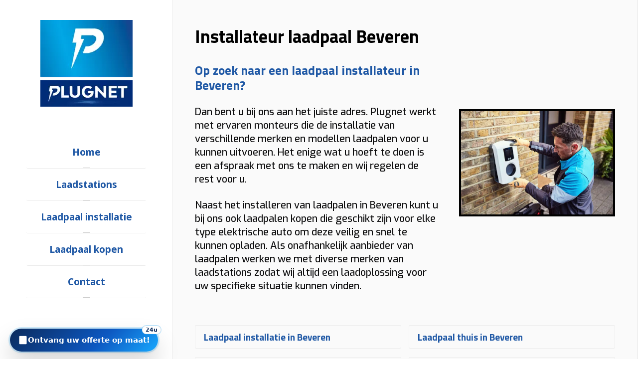

--- FILE ---
content_type: text/html; charset=utf-8
request_url: https://www.plugnet.be/installateur-laadpaal/beveren
body_size: 22093
content:
<!DOCTYPE HTML><html prefix="og: http://ogp.me/ns#" lang=nl-nl dir=ltr data-config='{"twitter":0,"plusone":0,"facebook":0,"style":"blue"}'><head><meta http-equiv=Content-Type content="text/html; charset=utf-8"><meta charset=utf-8><meta http-equiv=X-UA-Compatible content="IE=edge"><meta name=viewport content="width=device-width, initial-scale=1"><base href=https://www.plugnet.be/installateur-laadpaal/beveren /><meta name=keywords content="laadpaal installeren Beveren, laadpaal Beveren, laadpalen Beveren, laadpaal offerte Beveren, laadpaal installateur Beveren"/><meta name=description content="Laadpaal laten installeren in Beveren? Plugnet verzorgt een snelle en veilige plaatsing bij u thuis of op uw bedrijf. Vraag nu uw gratis offerte aan en laad binnenkort zorgeloos op."/><title>Installateur laadpaal Beveren | Offerte binnen 24u &amp; snelle plaatsing</title><script type="text/javascript" data-pagespeed-no-defer>//<![CDATA[
(function(){function d(b){var a=window;if(a.addEventListener)a.addEventListener("load",b,!1);else if(a.attachEvent)a.attachEvent("onload",b);else{var c=a.onload;a.onload=function(){b.call(this);c&&c.call(this)}}}var p=Date.now||function(){return+new Date};window.pagespeed=window.pagespeed||{};var q=window.pagespeed;function r(){this.a=!0}r.prototype.c=function(b){b=parseInt(b.substring(0,b.indexOf(" ")),10);return!isNaN(b)&&b<=p()};r.prototype.hasExpired=r.prototype.c;r.prototype.b=function(b){return b.substring(b.indexOf(" ",b.indexOf(" ")+1)+1)};r.prototype.getData=r.prototype.b;r.prototype.f=function(b){var a=document.getElementsByTagName("script"),a=a[a.length-1];a.parentNode.replaceChild(b,a)};r.prototype.replaceLastScript=r.prototype.f;
r.prototype.g=function(b){var a=window.localStorage.getItem("pagespeed_lsc_url:"+b),c=document.createElement(a?"style":"link");a&&!this.c(a)?(c.type="text/css",c.appendChild(document.createTextNode(this.b(a)))):(c.rel="stylesheet",c.href=b,this.a=!0);this.f(c)};r.prototype.inlineCss=r.prototype.g;
r.prototype.h=function(b,a){var c=window.localStorage.getItem("pagespeed_lsc_url:"+b+" pagespeed_lsc_hash:"+a),f=document.createElement("img");c&&!this.c(c)?f.src=this.b(c):(f.src=b,this.a=!0);for(var c=2,k=arguments.length;c<k;++c){var g=arguments[c].indexOf("=");f.setAttribute(arguments[c].substring(0,g),arguments[c].substring(g+1))}this.f(f)};r.prototype.inlineImg=r.prototype.h;
function t(b,a,c,f){a=document.getElementsByTagName(a);for(var k=0,g=a.length;k<g;++k){var e=a[k],m=e.getAttribute("data-pagespeed-lsc-hash"),h=e.getAttribute("data-pagespeed-lsc-url");if(m&&h){h="pagespeed_lsc_url:"+h;c&&(h+=" pagespeed_lsc_hash:"+m);var l=e.getAttribute("data-pagespeed-lsc-expiry"),l=l?(new Date(l)).getTime():"",e=f(e);if(!e){var n=window.localStorage.getItem(h);n&&(e=b.b(n))}e&&(window.localStorage.setItem(h,l+" "+m+" "+e),b.a=!0)}}}
function u(b){t(b,"img",!0,function(a){return a.src});t(b,"style",!1,function(a){return a.firstChild?a.firstChild.nodeValue:null})}
q.i=function(){if(window.localStorage){var b=new r;q.localStorageCache=b;d(function(){u(b)});d(function(){if(b.a){for(var a=[],c=[],f=0,k=p(),g=0,e=window.localStorage.length;g<e;++g){var m=window.localStorage.key(g);if(!m.indexOf("pagespeed_lsc_url:")){var h=window.localStorage.getItem(m),l=h.indexOf(" "),n=parseInt(h.substring(0,l),10);if(!isNaN(n))if(n<=k){a.push(m);continue}else if(n<f||!f)f=n;c.push(h.substring(l+1,h.indexOf(" ",l+1)))}}k="";f&&(k="; expires="+(new Date(f)).toUTCString());document.cookie=
"_GPSLSC="+c.join("!")+k;g=0;for(e=a.length;g<e;++g)window.localStorage.removeItem(a[g]);b.a=!1}})}};q.localStorageCacheInit=q.i;})();
pagespeed.localStorageCacheInit();
//]]></script><link href=/templates/plugnet/favicon.ico rel="shortcut icon" type=image/vnd.microsoft.icon data-pagespeed-lsc-url="https://www.plugnet.be/templates/plugnet/favicon.ico"/><meta name=viewport content="width=device-width, initial-scale=1.0"><link rel=apple-touch-icon-precomposed href=/templates/plugnet/apple_touch_icon.png><link rel=preconnect href=https://fonts.googleapis.com><link rel=preconnect href=https://fonts.gstatic.com crossorigin><link rel=apple-touch-icon sizes=180x180 href=/templates/plugnet/apple-touch-icon.png><link rel=icon type=image/png sizes=32x32 href=/templates/plugnet/favicon-32x32.png><link rel=icon type=image/png sizes=16x16 href=/templates/plugnet/favicon-16x16.png><link rel=manifest href=/templates/plugnet/site.webmanifest><link rel=mask-icon href=/templates/plugnet/safari-pinned-tab.svg color=#5bbad5><link rel="shortcut icon" href=/templates/plugnet/favicon.ico data-pagespeed-lsc-url="https://www.plugnet.be/templates/plugnet/favicon.ico"><meta name=msapplication-TileColor content=#da532c><meta name=msapplication-config content=/templates/plugnet/browserconfig.xml><meta name=theme-color content=#ffffff><style>@font-face{font-family:'simple-line-icons';src:url(https://cdn.jsdelivr.net/npm/simple-line-icons@2.4.1/fonts/Simple-Line-Icons.eot?v=2.4.0);src:url(https://cdn.jsdelivr.net/npm/simple-line-icons@2.4.1/fonts/Simple-Line-Icons.eot?v=2.4.0#iefix) format('embedded-opentype'),url(https://cdn.jsdelivr.net/npm/simple-line-icons@2.4.1/fonts/Simple-Line-Icons.woff2?v=2.4.0) format('woff2'),url(https://cdn.jsdelivr.net/npm/simple-line-icons@2.4.1/fonts/Simple-Line-Icons.ttf?v=2.4.0) format('truetype'),url(https://cdn.jsdelivr.net/npm/simple-line-icons@2.4.1/fonts/Simple-Line-Icons.woff?v=2.4.0) format('woff'),url(https://cdn.jsdelivr.net/npm/simple-line-icons@2.4.1/fonts/Simple-Line-Icons.svg?v=2.4.0#simple-line-icons) format('svg');font-weight:normal;font-style:normal}a:active,a:focus{outline:0}img{border:none}.formRed{color:red;font-weight:bold}.formNoError{display:none}strong.formRequired{font-weight:bold;font-style:normal;margin-left:3px}div.formBody{display:block;float:left}.formResponsive .formHorizontal input,.formResponsive .formHorizontal textarea,.formResponsive .formHorizontal select,.formResponsive .formHorizontal .formValidation,.formResponsive .formHorizontal .uneditable-input,.formResponsive .formHorizontal .input-prepend,.formResponsive .formHorizontal .input-append{display:inline-block;*display:inline;margin-bottom:0;*zoom:1}.formResponsive .formHorizontal .rsform-block{margin-bottom:2px;*zoom:1}.formResponsive .formHorizontal .rsform-block:before,.formResponsive .formHorizontal .rsform-block:after{display:table;content:""}.formResponsive .formHorizontal .rsform-block:after{clear:both}.formResponsive .formHorizontal .formControlLabel{float:left;width:140px;padding-top:5px;text-align:right}.formResponsive .formHorizontal .formControls{*display:inline-block;*padding-left:20px;margin-left:160px;*margin-left:0}.formResponsive .formHorizontal .formControls:first-child{*padding-left:160px}.formResponsive .formHorizontal p.formDescription{margin-top:0px;margin-bottom:0}.formResponsive{margin:0 0 18px}.formResponsive fieldset{padding:0;margin:0;border:0}.formResponsive select,.formResponsive textarea,.formResponsive input[type="text"],.formResponsive input[type="password"]{display:inline-block;height:23px;padding:4px;margin-bottom:9px;font-size:13px;line-height:18px;color:#555}.formResponsive input,.formResponsive textarea{width:auto}.formResponsive textarea{height:auto;width:auto}.formResponsive textarea,.formResponsive input[type="text"],.formResponsive input[type="password"]{background-color:#fff;font-family:'Exo',sans-serif;font-size:medium;border:1px solid #ccc;-webkit-border-radius:3px;-moz-border-radius:3px;border-radius:3px;-webkit-box-shadow:inset 0 1px 1px rgba(0,0,0,0.075);-moz-box-shadow:inset 0 1px 1px rgba(0,0,0,0.075);box-shadow:inset 0 1px 1px rgba(0,0,0,0.075);-webkit-transition:border linear 0.2s,box-shadow linear 0.2s;-moz-transition:border linear 0.2s,box-shadow linear 0.2s;-ms-transition:border linear 0.2s,box-shadow linear 0.2s;-o-transition:border linear 0.2s,box-shadow linear 0.2s;transition:border linear 0.2s,box-shadow linear 0.2s}.formResponsive textarea:focus,.formResponsive input[type="text"]:focus,.formResponsive input[type="password"]:focus,.formResponsive select:focus{border-color:rgba(82,168,236,0.8);outline:0;outline:thin dotted \9;-webkit-box-shadow:inset 0 1px 1px rgba(0,0,0,0.075),0 0 8px rgba(82,168,236,0.6);-moz-box-shadow:inset 0 1px 1px rgba(0,0,0,0.075),0 0 8px rgba(82,168,236,0.6);box-shadow:inset 0 1px 1px rgba(0,0,0,0.075),0 0 8px rgba(82,168,236,0.6)}.formResponsive input[type="submit"],.formResponsive input[type="reset"],.formResponsive input[type="button"],.formResponsive input[type="radio"],.formResponsive input[type="checkbox"]{width:auto}.formResponsive select,.formResponsive input[type="file"]{height:36px;*margin-top:4px;line-height:40px}.formResponsive select{width:220px;border:1px solid #bbb;font-size:medium;font-family:'Exo',sans-serif}.formResponsive select:focus,.formResponsive input[type="file"]:focus,.formResponsive input[type="radio"]:focus,.formResponsive input[type="checkbox"]:focus{outline:thin dotted #333;outline:5px auto -webkit-focus-ring-color;outline-offset:-2px}.formResponsive .formBody{float:none}.formResponsive input[type="button"],.formResponsive input[type="submit"],.formResponsive input[type="reset"]{border-color:#ccc;border-color:rgba(0,0,0,0.1) rgba(0,0,0,0.1) rgba(0,0,0,0.25)}.formResponsive input[type="button"],.formResponsive input[type="submit"],.formResponsive input[type="reset"]{display:inline-block;*display:inline;padding:4px 10px 4px;margin-bottom:0;*margin-left:.3em;font-size:13px;line-height:18px;*line-height:20px;color:#333;text-align:center;text-shadow:0 1px 1px rgba(255,255,255,0.75);vertical-align:middle;cursor:pointer;background-color:#f5f5f5;*background-color:#e6e6e6;background-image:-ms-linear-gradient(top,#ffffff,#e6e6e6);background-image:-webkit-gradient(linear,0 0,0 100%,from(#ffffff),to(#e6e6e6));background-image:-webkit-linear-gradient(top,#ffffff,#e6e6e6);background-image:-o-linear-gradient(top,#ffffff,#e6e6e6);background-image:linear-gradient(top,#ffffff,#e6e6e6);background-image:-moz-linear-gradient(top,#ffffff,#e6e6e6);background-repeat:repeat-x;border:1px solid #ccc;*border:0;border-color:rgba(0,0,0,0.1) rgba(0,0,0,0.1) rgba(0,0,0,0.25);border-color:#e6e6e6 #e6e6e6 #bfbfbf;border-bottom-color:#b3b3b3;-webkit-border-radius:4px;-moz-border-radius:4px;border-radius:4px;filter:progid:dximagetransform.microsoft.gradient(startColorstr='#ffffff',endColorstr='#e6e6e6',GradientType=0);filter:progid:dximagetransform.microsoft.gradient(enabled=false);*zoom:1;-webkit-box-shadow:inset 0 1px 0 rgba(255,255,255,0.2),0 1px 2px rgba(0,0,0,0.05);-moz-box-shadow:inset 0 1px 0 rgba(255,255,255,0.2),0 1px 2px rgba(0,0,0,0.05);box-shadow:inset 0 1px 0 rgba(255,255,255,0.2),0 1px 2px rgba(0,0,0,0.05)}.formResponsive input[type="button"]:hover,.formResponsive input[type="reset"]:hover,.formResponsive input[type="submit"]:hover,.formResponsive input[type="button"]:active,.formResponsive input[type="reset"]:active,.formResponsive input[type="submit"]:active,.formResponsive input[type="button"].active,.formResponsive input[type="reset"].active,.formResponsive input[type="submit"].active,.formResponsive input[type="button"].disabled,.formResponsive input[type="reset"].disabled,.formResponsive input[type="submit"].disabled,.formResponsive input[type="button"][disabled],.formResponsive input[type="reset"][disabled],.formResponsive input[type="submit"][disabled]{background-color:#e6e6e6;*background-color:#d9d9d9}.formResponsive input[type="button"]:active,.formResponsive input[type="reset"]:active,.formResponsive input[type="submit"]:active,.formResponsive input[type="button"].active,.formResponsive input[type="reset"].active,.formResponsive input[type="submit"].active{background-color:#ccc \9}.formResponsive input[type="button"]:first-child,.formResponsive input[type="reset"]:first-child,.formResponsive input[type="submit"]:first-child{*margin-left:0}.formResponsive input[type="button"]:hover,.formResponsive input[type="reset"]:hover,.formResponsive input[type="submit"]:hover{color:#333;text-decoration:none;background-color:#e6e6e6;*background-color:#d9d9d9;background-position:0 -15px;-webkit-transition:background-position 0.1s linear;-moz-transition:background-position 0.1s linear;-ms-transition:background-position 0.1s linear;-o-transition:background-position 0.1s linear;transition:background-position 0.1s linear}.formResponsive input[type="button"]:focus,.formResponsive input[type="reset"]:focus,.formResponsive input[type="submit"]:focus{outline:thin dotted #333;outline:5px auto -webkit-focus-ring-color;outline-offset:-2px}.formResponsive input[type="button"].active,.formResponsive input[type="reset"].active,.formResponsive input[type="submit"].active,.formResponsive input[type="button"]:active,.formResponsive input[type="reset"]:active,.formResponsive input[type="submit"]:active{background-color:#e6e6e6;background-color:#d9d9d9 \9;background-image:none;outline:0;-webkit-box-shadow:inset 0 2px 4px rgba(0,0,0,0.15),0 1px 2px rgba(0,0,0,0.05);-moz-box-shadow:inset 0 2px 4px rgba(0,0,0,0.15),0 1px 2px rgba(0,0,0,0.05);box-shadow:inset 0 2px 4px rgba(0,0,0,0.15),0 1px 2px rgba(0,0,0,0.05)}.formResponsive input[type="submit"]{background-color:#0074cc;*background-color:#05c;background-image:-ms-linear-gradient(top,#0088cc,#0055cc);background-image:-webkit-gradient(linear,0 0,0 100%,from(#0088cc),to(#0055cc));background-image:-webkit-linear-gradient(top,#0088cc,#0055cc);background-image:-o-linear-gradient(top,#0088cc,#0055cc);background-image:-moz-linear-gradient(top,#0088cc,#0055cc);background-image:linear-gradient(top,#0088cc,#0055cc);background-repeat:repeat-x;border-color:#05c #05c #003580;border-color:rgba(0,0,0,0.1) rgba(0,0,0,0.1) rgba(0,0,0,0.25);filter:progid:dximagetransform.microsoft.gradient(startColorstr='#0088cc',endColorstr='#0055cc',GradientType=0);filter:progid:dximagetransform.microsoft.gradient(enabled=false);color:#fff;text-shadow:0 -1px 0 rgba(0,0,0,0.25)}.formResponsive input[type="submit"]:hover,.formResponsive input[type="submit"]:active,.formResponsive input[type="submit"].active,.formResponsive input[type="submit"].disabled,.formResponsive input[type="submit"][disabled]{background-color:#05c;*background-color:#004ab3;color:#fff;text-shadow:0 -1px 0 rgba(0,0,0,0.25)}.formResponsive input[type="submit"]:active,.formResponsive input[type="submit"].active{background-color:#004099 \9}@media screen and (max-width:650px){.formResponsive .formHorizontal .rsform-block{float:none;width:auto;padding-top:0;text-align:left}.formResponsive .formHorizontal .formControls{margin-left:0}.formResponsive input[type="text"],.formResponsive input[type="password"],.formResponsive textarea,.formResponsive select{width:100% !important}.formResponsive .formHorizontal .formControlLabel{float:none;width:auto;padding-top:0;text-align:left}}.uk-offcanvas{visibility:hidden;opacity:0;transition:visibility 0s,opacity 0.5s linear;-webkit-transition:visibility 0s linear 0.5s,opacity 0.5s linear;position:fixed;top:0;right:0;bottom:0;left:0;z-index:1000;touch-action:none;background:rgba(0,0,0,0.5)}.uk-nav,.uk-nav ul{margin:0px !important}@media (min-width:1024px){fieldset#rsform_9_page_0{box-shadow:0 0 50px rgb(0 0 0 / 15%);background:white}}@font-face{font-family:'Open Sans';font-style:normal;font-weight:300;font-stretch:100%;src:url(https://fonts.gstatic.com/s/opensans/v44/memvYaGs126MiZpBA-UvWbX2vVnXBbObj2OVTSKmu0SC55K5gw.woff2) format('woff2');unicode-range:U+0460-052F,U+1C80-1C8A,U+20B4,U+2DE0-2DFF,U+A640-A69F,U+FE2E-FE2F}@font-face{font-family:'Open Sans';font-style:normal;font-weight:300;font-stretch:100%;src:url(https://fonts.gstatic.com/s/opensans/v44/memvYaGs126MiZpBA-UvWbX2vVnXBbObj2OVTSumu0SC55K5gw.woff2) format('woff2');unicode-range:U+0301,U+0400-045F,U+0490-0491,U+04B0-04B1,U+2116}@font-face{font-family:'Open Sans';font-style:normal;font-weight:300;font-stretch:100%;src:url(https://fonts.gstatic.com/s/opensans/v44/memvYaGs126MiZpBA-UvWbX2vVnXBbObj2OVTSOmu0SC55K5gw.woff2) format('woff2');unicode-range:U+1F00-1FFF}@font-face{font-family:'Open Sans';font-style:normal;font-weight:300;font-stretch:100%;src:url(https://fonts.gstatic.com/s/opensans/v44/memvYaGs126MiZpBA-UvWbX2vVnXBbObj2OVTSymu0SC55K5gw.woff2) format('woff2');unicode-range:U+0370-0377,U+037A-037F,U+0384-038A,U+038C,U+038E-03A1,U+03A3-03FF}@font-face{font-family:'Open Sans';font-style:normal;font-weight:300;font-stretch:100%;src:url(https://fonts.gstatic.com/s/opensans/v44/memvYaGs126MiZpBA-UvWbX2vVnXBbObj2OVTS2mu0SC55K5gw.woff2) format('woff2');unicode-range:U+0307-0308,U+0590-05FF,U+200C-2010,U+20AA,U+25CC,U+FB1D-FB4F}@font-face{font-family:'Open Sans';font-style:normal;font-weight:300;font-stretch:100%;src:url(https://fonts.gstatic.com/s/opensans/v44/memvYaGs126MiZpBA-UvWbX2vVnXBbObj2OVTVOmu0SC55K5gw.woff2) format('woff2');unicode-range:U+0302-0303,U+0305,U+0307-0308,U+0310,U+0312,U+0315,U+031A,U+0326-0327,U+032C,U+032F-0330,U+0332-0333,U+0338,U+033A,U+0346,U+034D,U+0391-03A1,U+03A3-03A9,U+03B1-03C9,U+03D1,U+03D5-03D6,U+03F0-03F1,U+03F4-03F5,U+2016-2017,U+2034-2038,U+203C,U+2040,U+2043,U+2047,U+2050,U+2057,U+205F,U+2070-2071,U+2074-208E,U+2090-209C,U+20D0-20DC,U+20E1,U+20E5-20EF,U+2100-2112,U+2114-2115,U+2117-2121,U+2123-214F,U+2190,U+2192,U+2194-21AE,U+21B0-21E5,U+21F1-21F2,U+21F4-2211,U+2213-2214,U+2216-22FF,U+2308-230B,U+2310,U+2319,U+231C-2321,U+2336-237A,U+237C,U+2395,U+239B-23B7,U+23D0,U+23DC-23E1,U+2474-2475,U+25AF,U+25B3,U+25B7,U+25BD,U+25C1,U+25CA,U+25CC,U+25FB,U+266D-266F,U+27C0-27FF,U+2900-2AFF,U+2B0E-2B11,U+2B30-2B4C,U+2BFE,U+3030,U+FF5B,U+FF5D,U+1D400-1D7FF,U+1EE00-1EEFF}@font-face{font-family:'Open Sans';font-style:normal;font-weight:300;font-stretch:100%;src:url(https://fonts.gstatic.com/s/opensans/v44/memvYaGs126MiZpBA-UvWbX2vVnXBbObj2OVTUGmu0SC55K5gw.woff2) format('woff2');unicode-range:U+0001-000C,U+000E-001F,U+007F-009F,U+20DD-20E0,U+20E2-20E4,U+2150-218F,U+2190,U+2192,U+2194-2199,U+21AF,U+21E6-21F0,U+21F3,U+2218-2219,U+2299,U+22C4-22C6,U+2300-243F,U+2440-244A,U+2460-24FF,U+25A0-27BF,U+2800-28FF,U+2921-2922,U+2981,U+29BF,U+29EB,U+2B00-2BFF,U+4DC0-4DFF,U+FFF9-FFFB,U+10140-1018E,U+10190-1019C,U+101A0,U+101D0-101FD,U+102E0-102FB,U+10E60-10E7E,U+1D2C0-1D2D3,U+1D2E0-1D37F,U+1F000-1F0FF,U+1F100-1F1AD,U+1F1E6-1F1FF,U+1F30D-1F30F,U+1F315,U+1F31C,U+1F31E,U+1F320-1F32C,U+1F336,U+1F378,U+1F37D,U+1F382,U+1F393-1F39F,U+1F3A7-1F3A8,U+1F3AC-1F3AF,U+1F3C2,U+1F3C4-1F3C6,U+1F3CA-1F3CE,U+1F3D4-1F3E0,U+1F3ED,U+1F3F1-1F3F3,U+1F3F5-1F3F7,U+1F408,U+1F415,U+1F41F,U+1F426,U+1F43F,U+1F441-1F442,U+1F444,U+1F446-1F449,U+1F44C-1F44E,U+1F453,U+1F46A,U+1F47D,U+1F4A3,U+1F4B0,U+1F4B3,U+1F4B9,U+1F4BB,U+1F4BF,U+1F4C8-1F4CB,U+1F4D6,U+1F4DA,U+1F4DF,U+1F4E3-1F4E6,U+1F4EA-1F4ED,U+1F4F7,U+1F4F9-1F4FB,U+1F4FD-1F4FE,U+1F503,U+1F507-1F50B,U+1F50D,U+1F512-1F513,U+1F53E-1F54A,U+1F54F-1F5FA,U+1F610,U+1F650-1F67F,U+1F687,U+1F68D,U+1F691,U+1F694,U+1F698,U+1F6AD,U+1F6B2,U+1F6B9-1F6BA,U+1F6BC,U+1F6C6-1F6CF,U+1F6D3-1F6D7,U+1F6E0-1F6EA,U+1F6F0-1F6F3,U+1F6F7-1F6FC,U+1F700-1F7FF,U+1F800-1F80B,U+1F810-1F847,U+1F850-1F859,U+1F860-1F887,U+1F890-1F8AD,U+1F8B0-1F8BB,U+1F8C0-1F8C1,U+1F900-1F90B,U+1F93B,U+1F946,U+1F984,U+1F996,U+1F9E9,U+1FA00-1FA6F,U+1FA70-1FA7C,U+1FA80-1FA89,U+1FA8F-1FAC6,U+1FACE-1FADC,U+1FADF-1FAE9,U+1FAF0-1FAF8,U+1FB00-1FBFF}@font-face{font-family:'Open Sans';font-style:normal;font-weight:300;font-stretch:100%;src:url(https://fonts.gstatic.com/s/opensans/v44/memvYaGs126MiZpBA-UvWbX2vVnXBbObj2OVTSCmu0SC55K5gw.woff2) format('woff2');unicode-range:U+0102-0103,U+0110-0111,U+0128-0129,U+0168-0169,U+01A0-01A1,U+01AF-01B0,U+0300-0301,U+0303-0304,U+0308-0309,U+0323,U+0329,U+1EA0-1EF9,U+20AB}@font-face{font-family:'Open Sans';font-style:normal;font-weight:300;font-stretch:100%;src:url(https://fonts.gstatic.com/s/opensans/v44/memvYaGs126MiZpBA-UvWbX2vVnXBbObj2OVTSGmu0SC55K5gw.woff2) format('woff2');unicode-range:U+0100-02BA,U+02BD-02C5,U+02C7-02CC,U+02CE-02D7,U+02DD-02FF,U+0304,U+0308,U+0329,U+1D00-1DBF,U+1E00-1E9F,U+1EF2-1EFF,U+2020,U+20A0-20AB,U+20AD-20C0,U+2113,U+2C60-2C7F,U+A720-A7FF}@font-face{font-family:'Open Sans';font-style:normal;font-weight:300;font-stretch:100%;src:url(https://fonts.gstatic.com/s/opensans/v44/memvYaGs126MiZpBA-UvWbX2vVnXBbObj2OVTS-mu0SC55I.woff2) format('woff2');unicode-range:U+0000-00FF,U+0131,U+0152-0153,U+02BB-02BC,U+02C6,U+02DA,U+02DC,U+0304,U+0308,U+0329,U+2000-206F,U+20AC,U+2122,U+2191,U+2193,U+2212,U+2215,U+FEFF,U+FFFD}@font-face{font-family:'Open Sans';font-style:normal;font-weight:400;font-stretch:100%;src:url(https://fonts.gstatic.com/s/opensans/v44/memvYaGs126MiZpBA-UvWbX2vVnXBbObj2OVTSKmu0SC55K5gw.woff2) format('woff2');unicode-range:U+0460-052F,U+1C80-1C8A,U+20B4,U+2DE0-2DFF,U+A640-A69F,U+FE2E-FE2F}@font-face{font-family:'Open Sans';font-style:normal;font-weight:400;font-stretch:100%;src:url(https://fonts.gstatic.com/s/opensans/v44/memvYaGs126MiZpBA-UvWbX2vVnXBbObj2OVTSumu0SC55K5gw.woff2) format('woff2');unicode-range:U+0301,U+0400-045F,U+0490-0491,U+04B0-04B1,U+2116}@font-face{font-family:'Open Sans';font-style:normal;font-weight:400;font-stretch:100%;src:url(https://fonts.gstatic.com/s/opensans/v44/memvYaGs126MiZpBA-UvWbX2vVnXBbObj2OVTSOmu0SC55K5gw.woff2) format('woff2');unicode-range:U+1F00-1FFF}@font-face{font-family:'Open Sans';font-style:normal;font-weight:400;font-stretch:100%;src:url(https://fonts.gstatic.com/s/opensans/v44/memvYaGs126MiZpBA-UvWbX2vVnXBbObj2OVTSymu0SC55K5gw.woff2) format('woff2');unicode-range:U+0370-0377,U+037A-037F,U+0384-038A,U+038C,U+038E-03A1,U+03A3-03FF}@font-face{font-family:'Open Sans';font-style:normal;font-weight:400;font-stretch:100%;src:url(https://fonts.gstatic.com/s/opensans/v44/memvYaGs126MiZpBA-UvWbX2vVnXBbObj2OVTS2mu0SC55K5gw.woff2) format('woff2');unicode-range:U+0307-0308,U+0590-05FF,U+200C-2010,U+20AA,U+25CC,U+FB1D-FB4F}@font-face{font-family:'Open Sans';font-style:normal;font-weight:400;font-stretch:100%;src:url(https://fonts.gstatic.com/s/opensans/v44/memvYaGs126MiZpBA-UvWbX2vVnXBbObj2OVTVOmu0SC55K5gw.woff2) format('woff2');unicode-range:U+0302-0303,U+0305,U+0307-0308,U+0310,U+0312,U+0315,U+031A,U+0326-0327,U+032C,U+032F-0330,U+0332-0333,U+0338,U+033A,U+0346,U+034D,U+0391-03A1,U+03A3-03A9,U+03B1-03C9,U+03D1,U+03D5-03D6,U+03F0-03F1,U+03F4-03F5,U+2016-2017,U+2034-2038,U+203C,U+2040,U+2043,U+2047,U+2050,U+2057,U+205F,U+2070-2071,U+2074-208E,U+2090-209C,U+20D0-20DC,U+20E1,U+20E5-20EF,U+2100-2112,U+2114-2115,U+2117-2121,U+2123-214F,U+2190,U+2192,U+2194-21AE,U+21B0-21E5,U+21F1-21F2,U+21F4-2211,U+2213-2214,U+2216-22FF,U+2308-230B,U+2310,U+2319,U+231C-2321,U+2336-237A,U+237C,U+2395,U+239B-23B7,U+23D0,U+23DC-23E1,U+2474-2475,U+25AF,U+25B3,U+25B7,U+25BD,U+25C1,U+25CA,U+25CC,U+25FB,U+266D-266F,U+27C0-27FF,U+2900-2AFF,U+2B0E-2B11,U+2B30-2B4C,U+2BFE,U+3030,U+FF5B,U+FF5D,U+1D400-1D7FF,U+1EE00-1EEFF}@font-face{font-family:'Open Sans';font-style:normal;font-weight:400;font-stretch:100%;src:url(https://fonts.gstatic.com/s/opensans/v44/memvYaGs126MiZpBA-UvWbX2vVnXBbObj2OVTUGmu0SC55K5gw.woff2) format('woff2');unicode-range:U+0001-000C,U+000E-001F,U+007F-009F,U+20DD-20E0,U+20E2-20E4,U+2150-218F,U+2190,U+2192,U+2194-2199,U+21AF,U+21E6-21F0,U+21F3,U+2218-2219,U+2299,U+22C4-22C6,U+2300-243F,U+2440-244A,U+2460-24FF,U+25A0-27BF,U+2800-28FF,U+2921-2922,U+2981,U+29BF,U+29EB,U+2B00-2BFF,U+4DC0-4DFF,U+FFF9-FFFB,U+10140-1018E,U+10190-1019C,U+101A0,U+101D0-101FD,U+102E0-102FB,U+10E60-10E7E,U+1D2C0-1D2D3,U+1D2E0-1D37F,U+1F000-1F0FF,U+1F100-1F1AD,U+1F1E6-1F1FF,U+1F30D-1F30F,U+1F315,U+1F31C,U+1F31E,U+1F320-1F32C,U+1F336,U+1F378,U+1F37D,U+1F382,U+1F393-1F39F,U+1F3A7-1F3A8,U+1F3AC-1F3AF,U+1F3C2,U+1F3C4-1F3C6,U+1F3CA-1F3CE,U+1F3D4-1F3E0,U+1F3ED,U+1F3F1-1F3F3,U+1F3F5-1F3F7,U+1F408,U+1F415,U+1F41F,U+1F426,U+1F43F,U+1F441-1F442,U+1F444,U+1F446-1F449,U+1F44C-1F44E,U+1F453,U+1F46A,U+1F47D,U+1F4A3,U+1F4B0,U+1F4B3,U+1F4B9,U+1F4BB,U+1F4BF,U+1F4C8-1F4CB,U+1F4D6,U+1F4DA,U+1F4DF,U+1F4E3-1F4E6,U+1F4EA-1F4ED,U+1F4F7,U+1F4F9-1F4FB,U+1F4FD-1F4FE,U+1F503,U+1F507-1F50B,U+1F50D,U+1F512-1F513,U+1F53E-1F54A,U+1F54F-1F5FA,U+1F610,U+1F650-1F67F,U+1F687,U+1F68D,U+1F691,U+1F694,U+1F698,U+1F6AD,U+1F6B2,U+1F6B9-1F6BA,U+1F6BC,U+1F6C6-1F6CF,U+1F6D3-1F6D7,U+1F6E0-1F6EA,U+1F6F0-1F6F3,U+1F6F7-1F6FC,U+1F700-1F7FF,U+1F800-1F80B,U+1F810-1F847,U+1F850-1F859,U+1F860-1F887,U+1F890-1F8AD,U+1F8B0-1F8BB,U+1F8C0-1F8C1,U+1F900-1F90B,U+1F93B,U+1F946,U+1F984,U+1F996,U+1F9E9,U+1FA00-1FA6F,U+1FA70-1FA7C,U+1FA80-1FA89,U+1FA8F-1FAC6,U+1FACE-1FADC,U+1FADF-1FAE9,U+1FAF0-1FAF8,U+1FB00-1FBFF}@font-face{font-family:'Open Sans';font-style:normal;font-weight:400;font-stretch:100%;src:url(https://fonts.gstatic.com/s/opensans/v44/memvYaGs126MiZpBA-UvWbX2vVnXBbObj2OVTSCmu0SC55K5gw.woff2) format('woff2');unicode-range:U+0102-0103,U+0110-0111,U+0128-0129,U+0168-0169,U+01A0-01A1,U+01AF-01B0,U+0300-0301,U+0303-0304,U+0308-0309,U+0323,U+0329,U+1EA0-1EF9,U+20AB}@font-face{font-family:'Open Sans';font-style:normal;font-weight:400;font-stretch:100%;src:url(https://fonts.gstatic.com/s/opensans/v44/memvYaGs126MiZpBA-UvWbX2vVnXBbObj2OVTSGmu0SC55K5gw.woff2) format('woff2');unicode-range:U+0100-02BA,U+02BD-02C5,U+02C7-02CC,U+02CE-02D7,U+02DD-02FF,U+0304,U+0308,U+0329,U+1D00-1DBF,U+1E00-1E9F,U+1EF2-1EFF,U+2020,U+20A0-20AB,U+20AD-20C0,U+2113,U+2C60-2C7F,U+A720-A7FF}@font-face{font-family:'Open Sans';font-style:normal;font-weight:400;font-stretch:100%;src:url(https://fonts.gstatic.com/s/opensans/v44/memvYaGs126MiZpBA-UvWbX2vVnXBbObj2OVTS-mu0SC55I.woff2) format('woff2');unicode-range:U+0000-00FF,U+0131,U+0152-0153,U+02BB-02BC,U+02C6,U+02DA,U+02DC,U+0304,U+0308,U+0329,U+2000-206F,U+20AC,U+2122,U+2191,U+2193,U+2212,U+2215,U+FEFF,U+FFFD}@font-face{font-family:'Open Sans';font-style:normal;font-weight:700;font-stretch:100%;src:url(https://fonts.gstatic.com/s/opensans/v44/memvYaGs126MiZpBA-UvWbX2vVnXBbObj2OVTSKmu0SC55K5gw.woff2) format('woff2');unicode-range:U+0460-052F,U+1C80-1C8A,U+20B4,U+2DE0-2DFF,U+A640-A69F,U+FE2E-FE2F}@font-face{font-family:'Open Sans';font-style:normal;font-weight:700;font-stretch:100%;src:url(https://fonts.gstatic.com/s/opensans/v44/memvYaGs126MiZpBA-UvWbX2vVnXBbObj2OVTSumu0SC55K5gw.woff2) format('woff2');unicode-range:U+0301,U+0400-045F,U+0490-0491,U+04B0-04B1,U+2116}@font-face{font-family:'Open Sans';font-style:normal;font-weight:700;font-stretch:100%;src:url(https://fonts.gstatic.com/s/opensans/v44/memvYaGs126MiZpBA-UvWbX2vVnXBbObj2OVTSOmu0SC55K5gw.woff2) format('woff2');unicode-range:U+1F00-1FFF}@font-face{font-family:'Open Sans';font-style:normal;font-weight:700;font-stretch:100%;src:url(https://fonts.gstatic.com/s/opensans/v44/memvYaGs126MiZpBA-UvWbX2vVnXBbObj2OVTSymu0SC55K5gw.woff2) format('woff2');unicode-range:U+0370-0377,U+037A-037F,U+0384-038A,U+038C,U+038E-03A1,U+03A3-03FF}@font-face{font-family:'Open Sans';font-style:normal;font-weight:700;font-stretch:100%;src:url(https://fonts.gstatic.com/s/opensans/v44/memvYaGs126MiZpBA-UvWbX2vVnXBbObj2OVTS2mu0SC55K5gw.woff2) format('woff2');unicode-range:U+0307-0308,U+0590-05FF,U+200C-2010,U+20AA,U+25CC,U+FB1D-FB4F}@font-face{font-family:'Open Sans';font-style:normal;font-weight:700;font-stretch:100%;src:url(https://fonts.gstatic.com/s/opensans/v44/memvYaGs126MiZpBA-UvWbX2vVnXBbObj2OVTVOmu0SC55K5gw.woff2) format('woff2');unicode-range:U+0302-0303,U+0305,U+0307-0308,U+0310,U+0312,U+0315,U+031A,U+0326-0327,U+032C,U+032F-0330,U+0332-0333,U+0338,U+033A,U+0346,U+034D,U+0391-03A1,U+03A3-03A9,U+03B1-03C9,U+03D1,U+03D5-03D6,U+03F0-03F1,U+03F4-03F5,U+2016-2017,U+2034-2038,U+203C,U+2040,U+2043,U+2047,U+2050,U+2057,U+205F,U+2070-2071,U+2074-208E,U+2090-209C,U+20D0-20DC,U+20E1,U+20E5-20EF,U+2100-2112,U+2114-2115,U+2117-2121,U+2123-214F,U+2190,U+2192,U+2194-21AE,U+21B0-21E5,U+21F1-21F2,U+21F4-2211,U+2213-2214,U+2216-22FF,U+2308-230B,U+2310,U+2319,U+231C-2321,U+2336-237A,U+237C,U+2395,U+239B-23B7,U+23D0,U+23DC-23E1,U+2474-2475,U+25AF,U+25B3,U+25B7,U+25BD,U+25C1,U+25CA,U+25CC,U+25FB,U+266D-266F,U+27C0-27FF,U+2900-2AFF,U+2B0E-2B11,U+2B30-2B4C,U+2BFE,U+3030,U+FF5B,U+FF5D,U+1D400-1D7FF,U+1EE00-1EEFF}@font-face{font-family:'Open Sans';font-style:normal;font-weight:700;font-stretch:100%;src:url(https://fonts.gstatic.com/s/opensans/v44/memvYaGs126MiZpBA-UvWbX2vVnXBbObj2OVTUGmu0SC55K5gw.woff2) format('woff2');unicode-range:U+0001-000C,U+000E-001F,U+007F-009F,U+20DD-20E0,U+20E2-20E4,U+2150-218F,U+2190,U+2192,U+2194-2199,U+21AF,U+21E6-21F0,U+21F3,U+2218-2219,U+2299,U+22C4-22C6,U+2300-243F,U+2440-244A,U+2460-24FF,U+25A0-27BF,U+2800-28FF,U+2921-2922,U+2981,U+29BF,U+29EB,U+2B00-2BFF,U+4DC0-4DFF,U+FFF9-FFFB,U+10140-1018E,U+10190-1019C,U+101A0,U+101D0-101FD,U+102E0-102FB,U+10E60-10E7E,U+1D2C0-1D2D3,U+1D2E0-1D37F,U+1F000-1F0FF,U+1F100-1F1AD,U+1F1E6-1F1FF,U+1F30D-1F30F,U+1F315,U+1F31C,U+1F31E,U+1F320-1F32C,U+1F336,U+1F378,U+1F37D,U+1F382,U+1F393-1F39F,U+1F3A7-1F3A8,U+1F3AC-1F3AF,U+1F3C2,U+1F3C4-1F3C6,U+1F3CA-1F3CE,U+1F3D4-1F3E0,U+1F3ED,U+1F3F1-1F3F3,U+1F3F5-1F3F7,U+1F408,U+1F415,U+1F41F,U+1F426,U+1F43F,U+1F441-1F442,U+1F444,U+1F446-1F449,U+1F44C-1F44E,U+1F453,U+1F46A,U+1F47D,U+1F4A3,U+1F4B0,U+1F4B3,U+1F4B9,U+1F4BB,U+1F4BF,U+1F4C8-1F4CB,U+1F4D6,U+1F4DA,U+1F4DF,U+1F4E3-1F4E6,U+1F4EA-1F4ED,U+1F4F7,U+1F4F9-1F4FB,U+1F4FD-1F4FE,U+1F503,U+1F507-1F50B,U+1F50D,U+1F512-1F513,U+1F53E-1F54A,U+1F54F-1F5FA,U+1F610,U+1F650-1F67F,U+1F687,U+1F68D,U+1F691,U+1F694,U+1F698,U+1F6AD,U+1F6B2,U+1F6B9-1F6BA,U+1F6BC,U+1F6C6-1F6CF,U+1F6D3-1F6D7,U+1F6E0-1F6EA,U+1F6F0-1F6F3,U+1F6F7-1F6FC,U+1F700-1F7FF,U+1F800-1F80B,U+1F810-1F847,U+1F850-1F859,U+1F860-1F887,U+1F890-1F8AD,U+1F8B0-1F8BB,U+1F8C0-1F8C1,U+1F900-1F90B,U+1F93B,U+1F946,U+1F984,U+1F996,U+1F9E9,U+1FA00-1FA6F,U+1FA70-1FA7C,U+1FA80-1FA89,U+1FA8F-1FAC6,U+1FACE-1FADC,U+1FADF-1FAE9,U+1FAF0-1FAF8,U+1FB00-1FBFF}@font-face{font-family:'Open Sans';font-style:normal;font-weight:700;font-stretch:100%;src:url(https://fonts.gstatic.com/s/opensans/v44/memvYaGs126MiZpBA-UvWbX2vVnXBbObj2OVTSCmu0SC55K5gw.woff2) format('woff2');unicode-range:U+0102-0103,U+0110-0111,U+0128-0129,U+0168-0169,U+01A0-01A1,U+01AF-01B0,U+0300-0301,U+0303-0304,U+0308-0309,U+0323,U+0329,U+1EA0-1EF9,U+20AB}@font-face{font-family:'Open Sans';font-style:normal;font-weight:700;font-stretch:100%;src:url(https://fonts.gstatic.com/s/opensans/v44/memvYaGs126MiZpBA-UvWbX2vVnXBbObj2OVTSGmu0SC55K5gw.woff2) format('woff2');unicode-range:U+0100-02BA,U+02BD-02C5,U+02C7-02CC,U+02CE-02D7,U+02DD-02FF,U+0304,U+0308,U+0329,U+1D00-1DBF,U+1E00-1E9F,U+1EF2-1EFF,U+2020,U+20A0-20AB,U+20AD-20C0,U+2113,U+2C60-2C7F,U+A720-A7FF}@font-face{font-family:'Open Sans';font-style:normal;font-weight:700;font-stretch:100%;src:url(https://fonts.gstatic.com/s/opensans/v44/memvYaGs126MiZpBA-UvWbX2vVnXBbObj2OVTS-mu0SC55I.woff2) format('woff2');unicode-range:U+0000-00FF,U+0131,U+0152-0153,U+02BB-02BC,U+02C6,U+02DA,U+02DC,U+0304,U+0308,U+0329,U+2000-206F,U+20AC,U+2122,U+2191,U+2193,U+2212,U+2215,U+FEFF,U+FFFD}@font-face{font-family:'Titillium Web';font-style:normal;font-weight:300;src:url(https://fonts.gstatic.com/s/titilliumweb/v19/NaPDcZTIAOhVxoMyOr9n_E7ffGjEGIVzY5abuWIGxA.woff2) format('woff2');unicode-range:U+0100-02BA,U+02BD-02C5,U+02C7-02CC,U+02CE-02D7,U+02DD-02FF,U+0304,U+0308,U+0329,U+1D00-1DBF,U+1E00-1E9F,U+1EF2-1EFF,U+2020,U+20A0-20AB,U+20AD-20C0,U+2113,U+2C60-2C7F,U+A720-A7FF}@font-face{font-family:'Titillium Web';font-style:normal;font-weight:300;src:url(https://fonts.gstatic.com/s/titilliumweb/v19/NaPDcZTIAOhVxoMyOr9n_E7ffGjEGItzY5abuWI.woff2) format('woff2');unicode-range:U+0000-00FF,U+0131,U+0152-0153,U+02BB-02BC,U+02C6,U+02DA,U+02DC,U+0304,U+0308,U+0329,U+2000-206F,U+20AC,U+2122,U+2191,U+2193,U+2212,U+2215,U+FEFF,U+FFFD}@font-face{font-family:'Titillium Web';font-style:normal;font-weight:400;src:url(https://fonts.gstatic.com/s/titilliumweb/v19/NaPecZTIAOhVxoMyOr9n_E7fdM3mDaZRbryhsA.woff2) format('woff2');unicode-range:U+0100-02BA,U+02BD-02C5,U+02C7-02CC,U+02CE-02D7,U+02DD-02FF,U+0304,U+0308,U+0329,U+1D00-1DBF,U+1E00-1E9F,U+1EF2-1EFF,U+2020,U+20A0-20AB,U+20AD-20C0,U+2113,U+2C60-2C7F,U+A720-A7FF}@font-face{font-family:'Titillium Web';font-style:normal;font-weight:400;src:url(https://fonts.gstatic.com/s/titilliumweb/v19/NaPecZTIAOhVxoMyOr9n_E7fdMPmDaZRbrw.woff2) format('woff2');unicode-range:U+0000-00FF,U+0131,U+0152-0153,U+02BB-02BC,U+02C6,U+02DA,U+02DC,U+0304,U+0308,U+0329,U+2000-206F,U+20AC,U+2122,U+2191,U+2193,U+2212,U+2215,U+FEFF,U+FFFD}article,aside,details,figcaption,figure,footer,header,nav,section{display:block}a:focus{outline:thin dotted #333;outline:5px auto -webkit-focus-ring-color;outline-offset:-2px}a:active,a:hover{outline:0}img{max-width:100%;height:auto;vertical-align:middle;border:0;-ms-interpolation-mode:bicubic}button,input,select,textarea{margin:0;font-size:100%;vertical-align:middle}button,input{line-height:normal}button::-moz-focus-inner,input::-moz-focus-inner{padding:0;border:0}button,html input[type=button],input[type=reset],input[type=submit]{-webkit-appearance:button;cursor:pointer}button,input[type=button],input[type=checkbox],input[type=radio],input[type=reset],input[type=submit],label,select{cursor:pointer}textarea{overflow:auto;vertical-align:top}@media print{*{text-shadow:none!important;color:#000!important;background:0 0!important;box-shadow:none!important}a,a:visited{text-decoration:underline}a[href]:after{content:" (" attr(href) ")"}a[href^="#"]:after,a[href^="javascript:"]:after{content:""}img,tr{page-break-inside:avoid}img{max-width:100%!important}h2,h3,p{orphans:3;widows:3}h2,h3{page-break-after:avoid}}body{margin:0;font-family:Exo,sans-serif;font-size:20px;line-height:27.5px;font-weight:500;color:#6a6c6f;background-color:#fff}a{color:#2089c0;text-decoration:none}a:focus,a:hover{color:#196a94;text-decoration:underline}p{margin:0 0 11px}strong{font-weight:700}em{font-style:italic}h1,h2,h3,h4,h5,h6{margin:11px 0;font-family:inherit;font-weight:400;line-height:22px;color:#34373b;text-rendering:optimizelegibility}h1,h2,h3{line-height:44px}h1{font-size:41.25px}h2{font-size:33.75px}h3{font-size:26.25px}h4{font-size:18.75px}ol,ul{padding:0;margin:0 0 11px 25px}li{line-height:22px}hr{margin:22px 0;border:0;border-top:1px solid rgba(0,0,0,.05);border-bottom:1px solid #fff}form{margin:0 0 22px}fieldset{padding:0;margin:0;border:0}button,input,label,select,textarea{font-size:15px;font-weight:400;line-height:22px}button,input,select,textarea{font-family:'Open Sans',Helvetica,Arial,sans-serif}label{display:block;margin-bottom:5px}input[type=color],input[type=date],input[type=datetime-local],input[type=datetime],input[type=email],input[type=month],input[type=number],input[type=password],input[type=search],input[type=tel],input[type=text],input[type=time],input[type=url],input[type=week],select,textarea{display:inline-block;height:22px;padding:4px 6px;margin-bottom:11px;font-size:15px;line-height:22px;color:#4d5561;-webkit-border-radius:0;-moz-border-radius:0;border-radius:0;vertical-align:middle}input,textarea{width:206px}textarea{height:auto}input[type=color],input[type=date],input[type=datetime-local],input[type=datetime],input[type=email],input[type=month],input[type=number],input[type=password],input[type=search],input[type=tel],input[type=text],input[type=time],input[type=url],input[type=week],textarea{background-color:#fff;border:1px solid rgba(0,0,0,.05);-webkit-box-shadow:inset 0 1px 1px rgba(0,0,0,.075);-moz-box-shadow:inset 0 1px 1px rgba(0,0,0,.075);box-shadow:inset 0 1px 1px rgba(0,0,0,.075);-webkit-transition:border linear .2s,box-shadow linear .2s;-moz-transition:border linear .2s,box-shadow linear .2s;-o-transition:border linear .2s,box-shadow linear .2s;transition:border linear .2s,box-shadow linear .2s}input[type=color]:focus,input[type=date]:focus,input[type=datetime-local]:focus,input[type=datetime]:focus,input[type=email]:focus,input[type=month]:focus,input[type=number]:focus,input[type=password]:focus,input[type=search]:focus,input[type=tel]:focus,input[type=text]:focus,input[type=time]:focus,input[type=url]:focus,input[type=week]:focus,textarea:focus{border-color:rgba(82,168,236,.8);outline:0;-webkit-box-shadow:inset 0 1px 1px rgba(0,0,0,.075),0 0 8px rgba(82,168,236,.6);-moz-box-shadow:inset 0 1px 1px rgba(0,0,0,.075),0 0 8px rgba(82,168,236,.6);box-shadow:inset 0 1px 1px rgba(0,0,0,.075),0 0 8px rgba(82,168,236,.6)}input[type=checkbox],input[type=radio]{margin:4px 0 0;line-height:normal}input[type=button],input[type=checkbox],input[type=file],input[type=image],input[type=radio],input[type=reset],input[type=submit]{width:auto}input[type=file],select{height:32px;line-height:32px}select{width:220px;border:1px solid rgba(0,0,0,.05);background-color:#fff}input[type=checkbox]:focus,input[type=file]:focus,input[type=radio]:focus,select:focus{outline:thin dotted #333;outline:5px auto -webkit-focus-ring-color;outline-offset:-2px}input:-moz-placeholder,textarea:-moz-placeholder{color:#9a9c9f}input:-ms-input-placeholder,textarea:-ms-input-placeholder{color:#9a9c9f}input::-webkit-input-placeholder,textarea::-webkit-input-placeholder{color:#9a9c9f}input,textarea{margin-left:0}input:focus:invalid,select:focus:invalid,textarea:focus:invalid{color:#b94a48;border-color:#ee5f5b}input:focus:invalid:focus,select:focus:invalid:focus,textarea:focus:invalid:focus{border-color:#e9322d;-webkit-box-shadow:0 0 6px #f8b9b7;-moz-box-shadow:0 0 6px #f8b9b7;box-shadow:0 0 6px #f8b9b7}@media (max-width:767px){body{padding-left:20px;padding-right:20px}}@media (max-width:480px){input[type=checkbox],input[type=radio]{border:1px solid #ccc}}@media (min-width:768px) and (max-width:979px){input,textarea{margin-left:0}}@media (min-width:1200px){input,textarea{margin-left:0}}@media (max-width:979px){body{padding-top:0}}iframe,svg{max-width:100%}@font-face{font-family:IcoMoon;src:url(https://plugnet.eu/media/jui/fonts/IcoMoon.eot);src:url(https://plugnet.eu/media/jui/fonts/IcoMoon.eot?#iefix) format('embedded-opentype'),url(https://plugnet.eu/media/jui/fonts/IcoMoon.woff) format('woff'),url(https://plugnet.eu/media/jui/fonts/IcoMoon.ttf) format('truetype'),url(https://plugnet.eu/media/jui/fonts/IcoMoon.svg#IcoMoon) format('svg');font-weight:400;font-style:normal}input[type=color],input[type=date],input[type=datetime-local],input[type=datetime],input[type=email],input[type=month],input[type=number],input[type=password],input[type=search],input[type=tel],input[type=text],input[type=time],input[type=url],input[type=week],select,textarea{border-radius:0;box-shadow:none;height:22px;line-height:22px;color:#6a6c6f;border-radius:3px;font-weight:inherit}input[type=color]:focus,input[type=date]:focus,input[type=datetime-local]:focus,input[type=datetime]:focus,input[type=email]:focus,input[type=month]:focus,input[type=number]:focus,input[type=password]:focus,input[type=search]:focus,input[type=tel]:focus,input[type=text]:focus,input[type=time]:focus,input[type=url]:focus,input[type=week]:focus,select:focus,textarea:focus{box-shadow:none;border-color:#333;outline:0;background:#fff}select{border-color:rgba(0,0,0,.05)}input[type=file],select{height:auto;line-height:auto}body{padding-left:0;padding-right:0;background-color:transparent;font:inherit;color:inherit}dd,li{line-height:22px}@font-face{font-family:'Exo';font-style:italic;font-weight:100;font-display:swap;src:url(https://fonts.gstatic.com/s/exo/v25/4UaMrEtFpBISdk6u0DfM5aXJ2po.woff2) format('woff2');unicode-range:U+0102-0103,U+0110-0111,U+0128-0129,U+0168-0169,U+01A0-01A1,U+01AF-01B0,U+0300-0301,U+0303-0304,U+0308-0309,U+0323,U+0329,U+1EA0-1EF9,U+20AB}@font-face{font-family:'Exo';font-style:italic;font-weight:100;font-display:swap;src:url(https://fonts.gstatic.com/s/exo/v25/4UaMrEtFpBISdk6v0DfM5aXJ2po.woff2) format('woff2');unicode-range:U+0100-02BA,U+02BD-02C5,U+02C7-02CC,U+02CE-02D7,U+02DD-02FF,U+0304,U+0308,U+0329,U+1D00-1DBF,U+1E00-1E9F,U+1EF2-1EFF,U+2020,U+20A0-20AB,U+20AD-20C0,U+2113,U+2C60-2C7F,U+A720-A7FF}@font-face{font-family:'Exo';font-style:italic;font-weight:100;font-display:swap;src:url(https://fonts.gstatic.com/s/exo/v25/4UaMrEtFpBISdk6h0DfM5aXJ.woff2) format('woff2');unicode-range:U+0000-00FF,U+0131,U+0152-0153,U+02BB-02BC,U+02C6,U+02DA,U+02DC,U+0304,U+0308,U+0329,U+2000-206F,U+20AC,U+2122,U+2191,U+2193,U+2212,U+2215,U+FEFF,U+FFFD}@font-face{font-family:'Exo';font-style:italic;font-weight:200;font-display:swap;src:url(https://fonts.gstatic.com/s/exo/v25/4UaMrEtFpBISdk6u0DfM5aXJ2po.woff2) format('woff2');unicode-range:U+0102-0103,U+0110-0111,U+0128-0129,U+0168-0169,U+01A0-01A1,U+01AF-01B0,U+0300-0301,U+0303-0304,U+0308-0309,U+0323,U+0329,U+1EA0-1EF9,U+20AB}@font-face{font-family:'Exo';font-style:italic;font-weight:200;font-display:swap;src:url(https://fonts.gstatic.com/s/exo/v25/4UaMrEtFpBISdk6v0DfM5aXJ2po.woff2) format('woff2');unicode-range:U+0100-02BA,U+02BD-02C5,U+02C7-02CC,U+02CE-02D7,U+02DD-02FF,U+0304,U+0308,U+0329,U+1D00-1DBF,U+1E00-1E9F,U+1EF2-1EFF,U+2020,U+20A0-20AB,U+20AD-20C0,U+2113,U+2C60-2C7F,U+A720-A7FF}@font-face{font-family:'Exo';font-style:italic;font-weight:200;font-display:swap;src:url(https://fonts.gstatic.com/s/exo/v25/4UaMrEtFpBISdk6h0DfM5aXJ.woff2) format('woff2');unicode-range:U+0000-00FF,U+0131,U+0152-0153,U+02BB-02BC,U+02C6,U+02DA,U+02DC,U+0304,U+0308,U+0329,U+2000-206F,U+20AC,U+2122,U+2191,U+2193,U+2212,U+2215,U+FEFF,U+FFFD}@font-face{font-family:'Exo';font-style:italic;font-weight:300;font-display:swap;src:url(https://fonts.gstatic.com/s/exo/v25/4UaMrEtFpBISdk6u0DfM5aXJ2po.woff2) format('woff2');unicode-range:U+0102-0103,U+0110-0111,U+0128-0129,U+0168-0169,U+01A0-01A1,U+01AF-01B0,U+0300-0301,U+0303-0304,U+0308-0309,U+0323,U+0329,U+1EA0-1EF9,U+20AB}@font-face{font-family:'Exo';font-style:italic;font-weight:300;font-display:swap;src:url(https://fonts.gstatic.com/s/exo/v25/4UaMrEtFpBISdk6v0DfM5aXJ2po.woff2) format('woff2');unicode-range:U+0100-02BA,U+02BD-02C5,U+02C7-02CC,U+02CE-02D7,U+02DD-02FF,U+0304,U+0308,U+0329,U+1D00-1DBF,U+1E00-1E9F,U+1EF2-1EFF,U+2020,U+20A0-20AB,U+20AD-20C0,U+2113,U+2C60-2C7F,U+A720-A7FF}@font-face{font-family:'Exo';font-style:italic;font-weight:300;font-display:swap;src:url(https://fonts.gstatic.com/s/exo/v25/4UaMrEtFpBISdk6h0DfM5aXJ.woff2) format('woff2');unicode-range:U+0000-00FF,U+0131,U+0152-0153,U+02BB-02BC,U+02C6,U+02DA,U+02DC,U+0304,U+0308,U+0329,U+2000-206F,U+20AC,U+2122,U+2191,U+2193,U+2212,U+2215,U+FEFF,U+FFFD}@font-face{font-family:'Exo';font-style:italic;font-weight:400;font-display:swap;src:url(https://fonts.gstatic.com/s/exo/v25/4UaMrEtFpBISdk6u0DfM5aXJ2po.woff2) format('woff2');unicode-range:U+0102-0103,U+0110-0111,U+0128-0129,U+0168-0169,U+01A0-01A1,U+01AF-01B0,U+0300-0301,U+0303-0304,U+0308-0309,U+0323,U+0329,U+1EA0-1EF9,U+20AB}@font-face{font-family:'Exo';font-style:italic;font-weight:400;font-display:swap;src:url(https://fonts.gstatic.com/s/exo/v25/4UaMrEtFpBISdk6v0DfM5aXJ2po.woff2) format('woff2');unicode-range:U+0100-02BA,U+02BD-02C5,U+02C7-02CC,U+02CE-02D7,U+02DD-02FF,U+0304,U+0308,U+0329,U+1D00-1DBF,U+1E00-1E9F,U+1EF2-1EFF,U+2020,U+20A0-20AB,U+20AD-20C0,U+2113,U+2C60-2C7F,U+A720-A7FF}@font-face{font-family:'Exo';font-style:italic;font-weight:400;font-display:swap;src:url(https://fonts.gstatic.com/s/exo/v25/4UaMrEtFpBISdk6h0DfM5aXJ.woff2) format('woff2');unicode-range:U+0000-00FF,U+0131,U+0152-0153,U+02BB-02BC,U+02C6,U+02DA,U+02DC,U+0304,U+0308,U+0329,U+2000-206F,U+20AC,U+2122,U+2191,U+2193,U+2212,U+2215,U+FEFF,U+FFFD}@font-face{font-family:'Exo';font-style:italic;font-weight:500;font-display:swap;src:url(https://fonts.gstatic.com/s/exo/v25/4UaMrEtFpBISdk6u0DfM5aXJ2po.woff2) format('woff2');unicode-range:U+0102-0103,U+0110-0111,U+0128-0129,U+0168-0169,U+01A0-01A1,U+01AF-01B0,U+0300-0301,U+0303-0304,U+0308-0309,U+0323,U+0329,U+1EA0-1EF9,U+20AB}@font-face{font-family:'Exo';font-style:italic;font-weight:500;font-display:swap;src:url(https://fonts.gstatic.com/s/exo/v25/4UaMrEtFpBISdk6v0DfM5aXJ2po.woff2) format('woff2');unicode-range:U+0100-02BA,U+02BD-02C5,U+02C7-02CC,U+02CE-02D7,U+02DD-02FF,U+0304,U+0308,U+0329,U+1D00-1DBF,U+1E00-1E9F,U+1EF2-1EFF,U+2020,U+20A0-20AB,U+20AD-20C0,U+2113,U+2C60-2C7F,U+A720-A7FF}@font-face{font-family:'Exo';font-style:italic;font-weight:500;font-display:swap;src:url(https://fonts.gstatic.com/s/exo/v25/4UaMrEtFpBISdk6h0DfM5aXJ.woff2) format('woff2');unicode-range:U+0000-00FF,U+0131,U+0152-0153,U+02BB-02BC,U+02C6,U+02DA,U+02DC,U+0304,U+0308,U+0329,U+2000-206F,U+20AC,U+2122,U+2191,U+2193,U+2212,U+2215,U+FEFF,U+FFFD}@font-face{font-family:'Exo';font-style:italic;font-weight:600;font-display:swap;src:url(https://fonts.gstatic.com/s/exo/v25/4UaMrEtFpBISdk6u0DfM5aXJ2po.woff2) format('woff2');unicode-range:U+0102-0103,U+0110-0111,U+0128-0129,U+0168-0169,U+01A0-01A1,U+01AF-01B0,U+0300-0301,U+0303-0304,U+0308-0309,U+0323,U+0329,U+1EA0-1EF9,U+20AB}@font-face{font-family:'Exo';font-style:italic;font-weight:600;font-display:swap;src:url(https://fonts.gstatic.com/s/exo/v25/4UaMrEtFpBISdk6v0DfM5aXJ2po.woff2) format('woff2');unicode-range:U+0100-02BA,U+02BD-02C5,U+02C7-02CC,U+02CE-02D7,U+02DD-02FF,U+0304,U+0308,U+0329,U+1D00-1DBF,U+1E00-1E9F,U+1EF2-1EFF,U+2020,U+20A0-20AB,U+20AD-20C0,U+2113,U+2C60-2C7F,U+A720-A7FF}@font-face{font-family:'Exo';font-style:italic;font-weight:600;font-display:swap;src:url(https://fonts.gstatic.com/s/exo/v25/4UaMrEtFpBISdk6h0DfM5aXJ.woff2) format('woff2');unicode-range:U+0000-00FF,U+0131,U+0152-0153,U+02BB-02BC,U+02C6,U+02DA,U+02DC,U+0304,U+0308,U+0329,U+2000-206F,U+20AC,U+2122,U+2191,U+2193,U+2212,U+2215,U+FEFF,U+FFFD}@font-face{font-family:'Exo';font-style:italic;font-weight:700;font-display:swap;src:url(https://fonts.gstatic.com/s/exo/v25/4UaMrEtFpBISdk6u0DfM5aXJ2po.woff2) format('woff2');unicode-range:U+0102-0103,U+0110-0111,U+0128-0129,U+0168-0169,U+01A0-01A1,U+01AF-01B0,U+0300-0301,U+0303-0304,U+0308-0309,U+0323,U+0329,U+1EA0-1EF9,U+20AB}@font-face{font-family:'Exo';font-style:italic;font-weight:700;font-display:swap;src:url(https://fonts.gstatic.com/s/exo/v25/4UaMrEtFpBISdk6v0DfM5aXJ2po.woff2) format('woff2');unicode-range:U+0100-02BA,U+02BD-02C5,U+02C7-02CC,U+02CE-02D7,U+02DD-02FF,U+0304,U+0308,U+0329,U+1D00-1DBF,U+1E00-1E9F,U+1EF2-1EFF,U+2020,U+20A0-20AB,U+20AD-20C0,U+2113,U+2C60-2C7F,U+A720-A7FF}@font-face{font-family:'Exo';font-style:italic;font-weight:700;font-display:swap;src:url(https://fonts.gstatic.com/s/exo/v25/4UaMrEtFpBISdk6h0DfM5aXJ.woff2) format('woff2');unicode-range:U+0000-00FF,U+0131,U+0152-0153,U+02BB-02BC,U+02C6,U+02DA,U+02DC,U+0304,U+0308,U+0329,U+2000-206F,U+20AC,U+2122,U+2191,U+2193,U+2212,U+2215,U+FEFF,U+FFFD}@font-face{font-family:'Exo';font-style:italic;font-weight:800;font-display:swap;src:url(https://fonts.gstatic.com/s/exo/v25/4UaMrEtFpBISdk6u0DfM5aXJ2po.woff2) format('woff2');unicode-range:U+0102-0103,U+0110-0111,U+0128-0129,U+0168-0169,U+01A0-01A1,U+01AF-01B0,U+0300-0301,U+0303-0304,U+0308-0309,U+0323,U+0329,U+1EA0-1EF9,U+20AB}@font-face{font-family:'Exo';font-style:italic;font-weight:800;font-display:swap;src:url(https://fonts.gstatic.com/s/exo/v25/4UaMrEtFpBISdk6v0DfM5aXJ2po.woff2) format('woff2');unicode-range:U+0100-02BA,U+02BD-02C5,U+02C7-02CC,U+02CE-02D7,U+02DD-02FF,U+0304,U+0308,U+0329,U+1D00-1DBF,U+1E00-1E9F,U+1EF2-1EFF,U+2020,U+20A0-20AB,U+20AD-20C0,U+2113,U+2C60-2C7F,U+A720-A7FF}@font-face{font-family:'Exo';font-style:italic;font-weight:800;font-display:swap;src:url(https://fonts.gstatic.com/s/exo/v25/4UaMrEtFpBISdk6h0DfM5aXJ.woff2) format('woff2');unicode-range:U+0000-00FF,U+0131,U+0152-0153,U+02BB-02BC,U+02C6,U+02DA,U+02DC,U+0304,U+0308,U+0329,U+2000-206F,U+20AC,U+2122,U+2191,U+2193,U+2212,U+2215,U+FEFF,U+FFFD}@font-face{font-family:'Exo';font-style:italic;font-weight:900;font-display:swap;src:url(https://fonts.gstatic.com/s/exo/v25/4UaMrEtFpBISdk6u0DfM5aXJ2po.woff2) format('woff2');unicode-range:U+0102-0103,U+0110-0111,U+0128-0129,U+0168-0169,U+01A0-01A1,U+01AF-01B0,U+0300-0301,U+0303-0304,U+0308-0309,U+0323,U+0329,U+1EA0-1EF9,U+20AB}@font-face{font-family:'Exo';font-style:italic;font-weight:900;font-display:swap;src:url(https://fonts.gstatic.com/s/exo/v25/4UaMrEtFpBISdk6v0DfM5aXJ2po.woff2) format('woff2');unicode-range:U+0100-02BA,U+02BD-02C5,U+02C7-02CC,U+02CE-02D7,U+02DD-02FF,U+0304,U+0308,U+0329,U+1D00-1DBF,U+1E00-1E9F,U+1EF2-1EFF,U+2020,U+20A0-20AB,U+20AD-20C0,U+2113,U+2C60-2C7F,U+A720-A7FF}@font-face{font-family:'Exo';font-style:italic;font-weight:900;font-display:swap;src:url(https://fonts.gstatic.com/s/exo/v25/4UaMrEtFpBISdk6h0DfM5aXJ.woff2) format('woff2');unicode-range:U+0000-00FF,U+0131,U+0152-0153,U+02BB-02BC,U+02C6,U+02DA,U+02DC,U+0304,U+0308,U+0329,U+2000-206F,U+20AC,U+2122,U+2191,U+2193,U+2212,U+2215,U+FEFF,U+FFFD}@font-face{font-family:'Exo';font-style:normal;font-weight:100;font-display:swap;src:url(https://fonts.gstatic.com/s/exo/v25/4UaOrEtFpBISfH6j2jDu55XI.woff2) format('woff2');unicode-range:U+0102-0103,U+0110-0111,U+0128-0129,U+0168-0169,U+01A0-01A1,U+01AF-01B0,U+0300-0301,U+0303-0304,U+0308-0309,U+0323,U+0329,U+1EA0-1EF9,U+20AB}@font-face{font-family:'Exo';font-style:normal;font-weight:100;font-display:swap;src:url(https://fonts.gstatic.com/s/exo/v25/4UaOrEtFpBISfX6j2jDu55XI.woff2) format('woff2');unicode-range:U+0100-02BA,U+02BD-02C5,U+02C7-02CC,U+02CE-02D7,U+02DD-02FF,U+0304,U+0308,U+0329,U+1D00-1DBF,U+1E00-1E9F,U+1EF2-1EFF,U+2020,U+20A0-20AB,U+20AD-20C0,U+2113,U+2C60-2C7F,U+A720-A7FF}@font-face{font-family:'Exo';font-style:normal;font-weight:100;font-display:swap;src:url(https://fonts.gstatic.com/s/exo/v25/4UaOrEtFpBISc36j2jDu5w.woff2) format('woff2');unicode-range:U+0000-00FF,U+0131,U+0152-0153,U+02BB-02BC,U+02C6,U+02DA,U+02DC,U+0304,U+0308,U+0329,U+2000-206F,U+20AC,U+2122,U+2191,U+2193,U+2212,U+2215,U+FEFF,U+FFFD}@font-face{font-family:'Exo';font-style:normal;font-weight:200;font-display:swap;src:url(https://fonts.gstatic.com/s/exo/v25/4UaOrEtFpBISfH6j2jDu55XI.woff2) format('woff2');unicode-range:U+0102-0103,U+0110-0111,U+0128-0129,U+0168-0169,U+01A0-01A1,U+01AF-01B0,U+0300-0301,U+0303-0304,U+0308-0309,U+0323,U+0329,U+1EA0-1EF9,U+20AB}@font-face{font-family:'Exo';font-style:normal;font-weight:200;font-display:swap;src:url(https://fonts.gstatic.com/s/exo/v25/4UaOrEtFpBISfX6j2jDu55XI.woff2) format('woff2');unicode-range:U+0100-02BA,U+02BD-02C5,U+02C7-02CC,U+02CE-02D7,U+02DD-02FF,U+0304,U+0308,U+0329,U+1D00-1DBF,U+1E00-1E9F,U+1EF2-1EFF,U+2020,U+20A0-20AB,U+20AD-20C0,U+2113,U+2C60-2C7F,U+A720-A7FF}@font-face{font-family:'Exo';font-style:normal;font-weight:200;font-display:swap;src:url(https://fonts.gstatic.com/s/exo/v25/4UaOrEtFpBISc36j2jDu5w.woff2) format('woff2');unicode-range:U+0000-00FF,U+0131,U+0152-0153,U+02BB-02BC,U+02C6,U+02DA,U+02DC,U+0304,U+0308,U+0329,U+2000-206F,U+20AC,U+2122,U+2191,U+2193,U+2212,U+2215,U+FEFF,U+FFFD}@font-face{font-family:'Exo';font-style:normal;font-weight:300;font-display:swap;src:url(https://fonts.gstatic.com/s/exo/v25/4UaOrEtFpBISfH6j2jDu55XI.woff2) format('woff2');unicode-range:U+0102-0103,U+0110-0111,U+0128-0129,U+0168-0169,U+01A0-01A1,U+01AF-01B0,U+0300-0301,U+0303-0304,U+0308-0309,U+0323,U+0329,U+1EA0-1EF9,U+20AB}@font-face{font-family:'Exo';font-style:normal;font-weight:300;font-display:swap;src:url(https://fonts.gstatic.com/s/exo/v25/4UaOrEtFpBISfX6j2jDu55XI.woff2) format('woff2');unicode-range:U+0100-02BA,U+02BD-02C5,U+02C7-02CC,U+02CE-02D7,U+02DD-02FF,U+0304,U+0308,U+0329,U+1D00-1DBF,U+1E00-1E9F,U+1EF2-1EFF,U+2020,U+20A0-20AB,U+20AD-20C0,U+2113,U+2C60-2C7F,U+A720-A7FF}@font-face{font-family:'Exo';font-style:normal;font-weight:300;font-display:swap;src:url(https://fonts.gstatic.com/s/exo/v25/4UaOrEtFpBISc36j2jDu5w.woff2) format('woff2');unicode-range:U+0000-00FF,U+0131,U+0152-0153,U+02BB-02BC,U+02C6,U+02DA,U+02DC,U+0304,U+0308,U+0329,U+2000-206F,U+20AC,U+2122,U+2191,U+2193,U+2212,U+2215,U+FEFF,U+FFFD}@font-face{font-family:'Exo';font-style:normal;font-weight:400;font-display:swap;src:url(https://fonts.gstatic.com/s/exo/v25/4UaOrEtFpBISfH6j2jDu55XI.woff2) format('woff2');unicode-range:U+0102-0103,U+0110-0111,U+0128-0129,U+0168-0169,U+01A0-01A1,U+01AF-01B0,U+0300-0301,U+0303-0304,U+0308-0309,U+0323,U+0329,U+1EA0-1EF9,U+20AB}@font-face{font-family:'Exo';font-style:normal;font-weight:400;font-display:swap;src:url(https://fonts.gstatic.com/s/exo/v25/4UaOrEtFpBISfX6j2jDu55XI.woff2) format('woff2');unicode-range:U+0100-02BA,U+02BD-02C5,U+02C7-02CC,U+02CE-02D7,U+02DD-02FF,U+0304,U+0308,U+0329,U+1D00-1DBF,U+1E00-1E9F,U+1EF2-1EFF,U+2020,U+20A0-20AB,U+20AD-20C0,U+2113,U+2C60-2C7F,U+A720-A7FF}@font-face{font-family:'Exo';font-style:normal;font-weight:400;font-display:swap;src:url(https://fonts.gstatic.com/s/exo/v25/4UaOrEtFpBISc36j2jDu5w.woff2) format('woff2');unicode-range:U+0000-00FF,U+0131,U+0152-0153,U+02BB-02BC,U+02C6,U+02DA,U+02DC,U+0304,U+0308,U+0329,U+2000-206F,U+20AC,U+2122,U+2191,U+2193,U+2212,U+2215,U+FEFF,U+FFFD}@font-face{font-family:'Exo';font-style:normal;font-weight:500;font-display:swap;src:url(https://fonts.gstatic.com/s/exo/v25/4UaOrEtFpBISfH6j2jDu55XI.woff2) format('woff2');unicode-range:U+0102-0103,U+0110-0111,U+0128-0129,U+0168-0169,U+01A0-01A1,U+01AF-01B0,U+0300-0301,U+0303-0304,U+0308-0309,U+0323,U+0329,U+1EA0-1EF9,U+20AB}@font-face{font-family:'Exo';font-style:normal;font-weight:500;font-display:swap;src:url(https://fonts.gstatic.com/s/exo/v25/4UaOrEtFpBISfX6j2jDu55XI.woff2) format('woff2');unicode-range:U+0100-02BA,U+02BD-02C5,U+02C7-02CC,U+02CE-02D7,U+02DD-02FF,U+0304,U+0308,U+0329,U+1D00-1DBF,U+1E00-1E9F,U+1EF2-1EFF,U+2020,U+20A0-20AB,U+20AD-20C0,U+2113,U+2C60-2C7F,U+A720-A7FF}@font-face{font-family:'Exo';font-style:normal;font-weight:500;font-display:swap;src:url(https://fonts.gstatic.com/s/exo/v25/4UaOrEtFpBISc36j2jDu5w.woff2) format('woff2');unicode-range:U+0000-00FF,U+0131,U+0152-0153,U+02BB-02BC,U+02C6,U+02DA,U+02DC,U+0304,U+0308,U+0329,U+2000-206F,U+20AC,U+2122,U+2191,U+2193,U+2212,U+2215,U+FEFF,U+FFFD}@font-face{font-family:'Exo';font-style:normal;font-weight:600;font-display:swap;src:url(https://fonts.gstatic.com/s/exo/v25/4UaOrEtFpBISfH6j2jDu55XI.woff2) format('woff2');unicode-range:U+0102-0103,U+0110-0111,U+0128-0129,U+0168-0169,U+01A0-01A1,U+01AF-01B0,U+0300-0301,U+0303-0304,U+0308-0309,U+0323,U+0329,U+1EA0-1EF9,U+20AB}@font-face{font-family:'Exo';font-style:normal;font-weight:600;font-display:swap;src:url(https://fonts.gstatic.com/s/exo/v25/4UaOrEtFpBISfX6j2jDu55XI.woff2) format('woff2');unicode-range:U+0100-02BA,U+02BD-02C5,U+02C7-02CC,U+02CE-02D7,U+02DD-02FF,U+0304,U+0308,U+0329,U+1D00-1DBF,U+1E00-1E9F,U+1EF2-1EFF,U+2020,U+20A0-20AB,U+20AD-20C0,U+2113,U+2C60-2C7F,U+A720-A7FF}@font-face{font-family:'Exo';font-style:normal;font-weight:600;font-display:swap;src:url(https://fonts.gstatic.com/s/exo/v25/4UaOrEtFpBISc36j2jDu5w.woff2) format('woff2');unicode-range:U+0000-00FF,U+0131,U+0152-0153,U+02BB-02BC,U+02C6,U+02DA,U+02DC,U+0304,U+0308,U+0329,U+2000-206F,U+20AC,U+2122,U+2191,U+2193,U+2212,U+2215,U+FEFF,U+FFFD}@font-face{font-family:'Exo';font-style:normal;font-weight:700;font-display:swap;src:url(https://fonts.gstatic.com/s/exo/v25/4UaOrEtFpBISfH6j2jDu55XI.woff2) format('woff2');unicode-range:U+0102-0103,U+0110-0111,U+0128-0129,U+0168-0169,U+01A0-01A1,U+01AF-01B0,U+0300-0301,U+0303-0304,U+0308-0309,U+0323,U+0329,U+1EA0-1EF9,U+20AB}@font-face{font-family:'Exo';font-style:normal;font-weight:700;font-display:swap;src:url(https://fonts.gstatic.com/s/exo/v25/4UaOrEtFpBISfX6j2jDu55XI.woff2) format('woff2');unicode-range:U+0100-02BA,U+02BD-02C5,U+02C7-02CC,U+02CE-02D7,U+02DD-02FF,U+0304,U+0308,U+0329,U+1D00-1DBF,U+1E00-1E9F,U+1EF2-1EFF,U+2020,U+20A0-20AB,U+20AD-20C0,U+2113,U+2C60-2C7F,U+A720-A7FF}@font-face{font-family:'Exo';font-style:normal;font-weight:700;font-display:swap;src:url(https://fonts.gstatic.com/s/exo/v25/4UaOrEtFpBISc36j2jDu5w.woff2) format('woff2');unicode-range:U+0000-00FF,U+0131,U+0152-0153,U+02BB-02BC,U+02C6,U+02DA,U+02DC,U+0304,U+0308,U+0329,U+2000-206F,U+20AC,U+2122,U+2191,U+2193,U+2212,U+2215,U+FEFF,U+FFFD}@font-face{font-family:'Exo';font-style:normal;font-weight:800;font-display:swap;src:url(https://fonts.gstatic.com/s/exo/v25/4UaOrEtFpBISfH6j2jDu55XI.woff2) format('woff2');unicode-range:U+0102-0103,U+0110-0111,U+0128-0129,U+0168-0169,U+01A0-01A1,U+01AF-01B0,U+0300-0301,U+0303-0304,U+0308-0309,U+0323,U+0329,U+1EA0-1EF9,U+20AB}@font-face{font-family:'Exo';font-style:normal;font-weight:800;font-display:swap;src:url(https://fonts.gstatic.com/s/exo/v25/4UaOrEtFpBISfX6j2jDu55XI.woff2) format('woff2');unicode-range:U+0100-02BA,U+02BD-02C5,U+02C7-02CC,U+02CE-02D7,U+02DD-02FF,U+0304,U+0308,U+0329,U+1D00-1DBF,U+1E00-1E9F,U+1EF2-1EFF,U+2020,U+20A0-20AB,U+20AD-20C0,U+2113,U+2C60-2C7F,U+A720-A7FF}@font-face{font-family:'Exo';font-style:normal;font-weight:800;font-display:swap;src:url(https://fonts.gstatic.com/s/exo/v25/4UaOrEtFpBISc36j2jDu5w.woff2) format('woff2');unicode-range:U+0000-00FF,U+0131,U+0152-0153,U+02BB-02BC,U+02C6,U+02DA,U+02DC,U+0304,U+0308,U+0329,U+2000-206F,U+20AC,U+2122,U+2191,U+2193,U+2212,U+2215,U+FEFF,U+FFFD}@font-face{font-family:'Exo';font-style:normal;font-weight:900;font-display:swap;src:url(https://fonts.gstatic.com/s/exo/v25/4UaOrEtFpBISfH6j2jDu55XI.woff2) format('woff2');unicode-range:U+0102-0103,U+0110-0111,U+0128-0129,U+0168-0169,U+01A0-01A1,U+01AF-01B0,U+0300-0301,U+0303-0304,U+0308-0309,U+0323,U+0329,U+1EA0-1EF9,U+20AB}@font-face{font-family:'Exo';font-style:normal;font-weight:900;font-display:swap;src:url(https://fonts.gstatic.com/s/exo/v25/4UaOrEtFpBISfX6j2jDu55XI.woff2) format('woff2');unicode-range:U+0100-02BA,U+02BD-02C5,U+02C7-02CC,U+02CE-02D7,U+02DD-02FF,U+0304,U+0308,U+0329,U+1D00-1DBF,U+1E00-1E9F,U+1EF2-1EFF,U+2020,U+20A0-20AB,U+20AD-20C0,U+2113,U+2C60-2C7F,U+A720-A7FF}@font-face{font-family:'Exo';font-style:normal;font-weight:900;font-display:swap;src:url(https://fonts.gstatic.com/s/exo/v25/4UaOrEtFpBISc36j2jDu5w.woff2) format('woff2');unicode-range:U+0000-00FF,U+0131,U+0152-0153,U+02BB-02BC,U+02C6,U+02DA,U+02DC,U+0304,U+0308,U+0329,U+2000-206F,U+20AC,U+2122,U+2191,U+2193,U+2212,U+2215,U+FEFF,U+FFFD}body{font-family:'Exo',sans-serif;font-weight:500;font-size:20px;line-height:27.5px}a{background:transparent}a:active,a:hover{outline:0}a,.uk-link{color:#2089c0;text-decoration:none;cursor:pointer}a:hover,.uk-link:hover{color:#196a94;text-decoration:underline}b,strong{font-weight:bold}img{max-width:100%;height:auto;-moz-box-sizing:border-box;box-sizing:border-box;border:0;vertical-align:middle;margin-bottom:4px}svg:not(:root){overflow:hidden}p,ul,ol,dl,blockquote,pre,address,fieldset,figure{margin:0 0 25px 0}*+p,*+ul,*+ol,*+dl,*+blockquote,*+pre,*+address,*+fieldset,*+figure{margin-top:25px}h1,h2,h3,h4,h5,h6{margin:0 0 25px 0;font-family:'Titillium Web',Helvetica,Arial,sans-serif;font-weight:300;color:#34373b;text-transform:none}*+h1,*+h2,*+h3,*+h4,*+h5,*+h6{margin-top:1px}h1,.uk-h1{font-size:34px;line-height:44px}h2,.uk-h2{font-size:28px;line-height:32px}h3,.uk-h3{font-size:24px;line-height:28px;font-weight:500}h4,.uk-h4{font-size:20px;line-height:25px}ul,ol{padding-left:30px}hr{-moz-box-sizing:content-box;box-sizing:content-box;height:0;margin:25px 0;border:0;border-top:1px solid rgba(0,0,0,0.05)}article,aside,details,figcaption,figure,footer,header,main,nav,section,summary{display:block}strong,dt,th{font-weight:700}.uk-grid{display:-ms-flexbox;display:-webkit-flex;display:flex;-ms-flex-wrap:wrap;-webkit-flex-wrap:wrap;flex-wrap:wrap;margin:0;padding:0;list-style:none}.uk-grid:before,.uk-grid:after{content:"";display:block;overflow:hidden}.uk-grid:after{clear:both}.uk-grid>*{-ms-flex:none;-webkit-flex:none;flex:none;margin:0;float:left}.uk-grid>*>:last-child{margin-bottom:0}.uk-grid{margin-left:-25px}.uk-grid>*{padding-left:25px}.uk-grid+.uk-grid,.uk-grid-margin,.uk-grid>*>.uk-panel+.uk-panel{margin-top:25px}@media (min-width:1220px){.uk-grid{margin-left:-40px}.uk-grid>*{padding-left:40px}.uk-grid+.uk-grid,.uk-grid-margin,.uk-grid>*>.uk-panel+.uk-panel{margin-top:40px}}.uk-grid-small{margin-left:-15px}.uk-grid-small>*{padding-left:15px}[class*='uk-width']{-moz-box-sizing:border-box;box-sizing:border-box;width:100%}.uk-width-1-1{width:100%}@media (min-width:768px){.uk-width-medium-1-1{width:100%}.uk-width-medium-1-2,.uk-width-medium-2-4,.uk-width-medium-3-6,.uk-width-medium-5-10{width:50%}.uk-width-medium-2-5,.uk-width-medium-4-10{width:40%}.uk-width-medium-3-5,.uk-width-medium-6-10{width:60%}}.uk-grid-divider.uk-grid.uk-grid-small:not(:empty){margin-left:-15px;margin-right:-15px}.uk-grid-divider.uk-grid.uk-grid-small>*{padding-left:15px;padding-right:15px}.uk-panel{display:block;position:relative}.uk-panel,.uk-panel:hover{text-decoration:none}.uk-panel:before,.uk-panel:after{content:"";display:table}.uk-panel:after{clear:both}.uk-panel>:not(.uk-panel-title):last-child{margin-bottom:0}.uk-panel-title{margin-top:0;margin-bottom:25px;font-size:20px;line-height:24px;font-weight:400;text-transform:uppercase;color:black}.uk-article:before,.uk-article:after{content:"";display:table}.uk-article:after{clear:both}.uk-article>:last-child{margin-bottom:0}.uk-nav,.uk-nav ul{margin:0;padding:0;list-style:none}.uk-nav li>a{display:block;text-decoration:none}.uk-nav>li>a{padding:5px 25px}.uk-nav-offcanvas>li>a{color:#fff;padding:10px 15px;border-top:1px solid rgba(255,255,255,0.03);border-bottom:1px solid #191c20;background:#272a31;box-shadow:0 1px 3px #1b1e22;font-size:14px;text-transform:uppercase}.uk-nav-offcanvas>li>a:active{background:#090a0c !important;color:#4baee1 !important}.uk-navbar{background:rgba(0,0,0,0);color:#6a6c6f}.uk-navbar:before,.uk-navbar:after{content:"";display:table}.uk-navbar:after{clear:both}.uk-navbar-nav{margin:0;padding:0;list-style:none;float:left}.uk-navbar-nav>li{float:left;position:relative}.uk-navbar-nav>li>a{display:block;-moz-box-sizing:border-box;box-sizing:border-box;text-decoration:none;height:35px;padding:0 12px;line-height:35px;color:#6a6c6f;font-size:15px;font-family:'Open Sans',Helvetica,Arial,sans-serif;font-weight:400;border:1px solid #333;border-radius:3px;text-transform:uppercase;-webkit-transition:border-color 0.2s ease-in-out;transition:border-color 0.2s ease-in-out}.uk-navbar-nav>li:hover>a,.uk-navbar-nav>li>a:focus,.uk-navbar-nav>li.uk-open>a{background-color:#333;color:#fff;outline:none;border-color:#333}.uk-navbar-nav>li>a:active{background-color:#2089c0;color:#fff;border-color:#2089c0}.uk-navbar-content,.uk-navbar-brand,.uk-navbar-toggle{-moz-box-sizing:border-box;box-sizing:border-box;display:block;height:35px;padding:0 12px;float:left}.uk-navbar-content:before,.uk-navbar-brand:before,.uk-navbar-toggle:before{content:'';display:inline-block;height:100%;vertical-align:middle}.uk-navbar-content>a:not([class]){color:#2089c0}.uk-navbar-content>a:not([class]):hover{color:#196a94}.uk-navbar-toggle{font-size:19px;color:#34373b;text-decoration:none}.uk-navbar-toggle:hover,.uk-navbar-toggle:focus{color:#2089c0;text-decoration:none;outline:none}.uk-navbar-toggle:after{content:"\f0c9";font-family:FontAwesome;vertical-align:middle}.uk-navbar-center{float:none;text-align:center;max-width:50%;margin-left:auto;margin-right:auto}.uk-navbar-nav>li{margin:0 2px}.uk-navbar-toggle{padding:0}.uk-subnav{display:-ms-flexbox;display:-webkit-flex;display:flex;-ms-flex-wrap:wrap;-webkit-flex-wrap:wrap;flex-wrap:wrap;margin-left:-10px;margin-top:-10px;padding:0;list-style:none}.uk-subnav>*{-ms-flex:none;-webkit-flex:none;flex:none;padding-left:10px;margin-top:10px;position:relative}.uk-subnav:before,.uk-subnav:after{content:"";display:block;overflow:hidden}.uk-subnav:after{clear:both}.uk-subnav>*{float:left}.uk-subnav>*>*{display:inline-block;color:#6a6c6f;font-size:12.9px;text-transform:uppercase}.uk-subnav>*>*:hover,.uk-subnav>*>*:focus{color:#2089c0;text-decoration:none}.uk-subnav>.uk-active>*{color:#2089c0}.uk-subnav-line>:before{content:"";display:inline-block;height:10px;vertical-align:middle}.uk-button::-moz-focus-inner{border:0;padding:0}.uk-button{-webkit-appearance:none;margin:0;border:none;overflow:visible;font:inherit;color:#6a6c6f;text-transform:none;display:inline-block;-moz-box-sizing:border-box;box-sizing:border-box;padding:0 12px;background:rgba(0,0,0,0);vertical-align:middle;line-height:39px;min-height:30px;font-size:21px;text-decoration:none;text-align:center;border:1px solid #333;border-radius:3px;font-family:'Titillium Web',Helvetica,Arial,sans-serif;font-weight:400;text-transform:uppercase;-webkit-transition:all 0.1s ease-in-out;transition:all 0.1s ease-in-out}.uk-button:not(:disabled){cursor:pointer}.uk-button:hover,.uk-button:focus{background-color:#333;color:#fff;outline:none;text-decoration:none}.uk-button:active,.uk-button.uk-active{background-color:#333;color:#fff}.uk-button-primary{background-color:rgba(0,0,0,0);color:#2089c0;border-color:#2089c0}.uk-button-primary:hover,.uk-button-primary:focus{background-color:#2089c0;color:#fff}.uk-button-primary:active,.uk-button-primary.uk-active{background-color:#2089c0;color:#fff}.uk-button:disabled{background-color:rgba(0,0,0,0);color:#9a9c9f;border-color:rgba(0,0,0,0.05)}.uk-button-large{min-height:40px;padding:0 15px;line-height:38px;font-size:15px}.uk-button:active{border-color:#1a1a1a;background:#1f1f1f;box-shadow:inset 0 0 5px #333;color:rgba(255,255,255,0.8)}.uk-button-primary:active{border-color:#1d6890;background:#1c76a6;box-shadow:inset 0 0 5px #1e6285;color:rgba(255,255,255,0.8)}@font-face{font-family:'FontAwesome';font-display:block;src:url(/templates/plugnet/warp/vendor/uikit/fonts/fontawesome-webfont.eot);src:url(/templates/plugnet/warp/vendor/uikit/fonts/fontawesome-webfont.eot#iefix) format("embedded-opentype"),url(/templates/plugnet/warp/vendor/uikit/fonts/fontawesome-webfont.woff2) format('woff2'),url(/templates/plugnet/warp/vendor/uikit/fonts/fontawesome-webfont.woff) format("woff"),url(/templates/plugnet/warp/vendor/uikit/fonts/fontawesome-webfont.ttf) format("truetype");font-weight:normal;font-style:normal}.uk-offcanvas{display:none;position:fixed;top:0;right:0;bottom:0;left:0;z-index:1000;touch-action:none;background:rgba(32,35,40,0.3)}.uk-offcanvas-bar{position:fixed;top:0;bottom:0;left:0;-webkit-transform:translateX(-100%);transform:translateX(-100%);z-index:1001;width:240px;max-width:100%;background:#202328;overflow-y:auto;-webkit-overflow-scrolling:touch;-webkit-transition:-webkit-transform 0.3s ease-in-out;transition:transform 0.3s ease-in-out;-ms-scroll-chaining:none}.uk-offcanvas .uk-panel{margin:20px 15px;color:#6a6c6f}.uk-offcanvas .uk-panel-title{color:#fff}.uk-offcanvas .uk-panel a:not([class]){color:#fff}.uk-offcanvas .uk-panel a:not([class]):hover{color:#4baee1}.uk-text-muted{color:#9a9c9f !important}.uk-text-left{text-align:left !important}.uk-text-center{text-align:center !important}.uk-float-right{float:right}[class*='uk-float-']{max-width:100%}.uk-responsive-width,.uk-responsive-height{-moz-box-sizing:border-box;box-sizing:border-box;margin-top:-50px}.uk-responsive-height{max-height:100%;width:auto}.uk-margin{margin-bottom:25px}@media (min-width:960px){.uk-hidden-large{display:none !important}}@media (min-width:768px) and (max-width:959px){.uk-hidden-medium{display:none !important}}@media (max-width:767px){.uk-hidden-small{display:none !important}}.uk-flex{display:-ms-flexbox;display:-webkit-flex;display:flex}.uk-flex>*,.uk-flex-inline>*{-ms-flex-negative:1}.uk-flex-middle{-ms-flex-align:center;-webkit-align-items:center;align-items:center}.uk-flex-center{-ms-flex-pack:center;-webkit-justify-content:center;justify-content:center}@media (min-width:768px){.uk-flex-order-last-medium{-ms-flex-order:99;-webkit-order:99;order:99}}@media print{*{background:transparent !important;color:black !important;box-shadow:none !important;text-shadow:none !important}a,a:visited{text-decoration:underline}tr,img{page-break-inside:avoid}img{max-width:100% !important}p,h2,h3{orphans:3;widows:3}h2,h3{page-break-after:avoid}}.uk-accordion-title{margin-top:0;margin-bottom:17px;padding:10px 17px;background:#fafafa;font-size:19px;line-height:25px;cursor:pointer;border:1px solid rgba(0,0,0,0.05);border-radius:3px}.uk-accordion-content{padding:0 17px 17px 17px}.uk-accordion-content:before,.uk-accordion-content:after{content:"";display:table}.uk-accordion-content:after{clear:both}.uk-accordion-content>:last-child{margin-bottom:0}body{background:#fff}.tm-wrapper{min-height:100vh;max-width:2560px}.tm-wrapper>div{min-height:100vh;padding-left:0}.tm-wrapper:not(.tm-grid-preserve){margin-left:0}.tm-wrapper:not(.tm-grid-preserve)>*{padding-left:0}.tm-sidebar-width-30 .tm-sidebar-wrapper{width:27%}.tm-sidebar-width-30 .tm-content-wrapper{width:73%}.tm-sidebar-wrapper{position:relative;background-color:#fff;text-align:center}.tm-sidebar-wrapper::after{display:block;content:"";position:absolute;top:0;right:0;bottom:0;width:1px;background:rgba(0,0,0,0.08)}.tm-sidebar-wrapper .tm-sidebar-menu-container{padding:40px 0;text-align:center;z-index:1002}.tm-sidebar-wrapper .tm-sidebar-menu-container .tm-sidebar-logo{display:inline-block;margin:0 auto 10px auto}.tm-sidebar-wrapper .tm-sidebar-menu-container .tm-sidebar-nav{margin-bottom:40px}.tm-sidebar-wrapper .tm-sidebar-menu-container .tm-sidebar-nav .uk-navbar-nav{float:none;max-width:240px;margin:0 auto}.tm-sidebar-wrapper .tm-sidebar-menu-container .tm-sidebar-nav .uk-navbar-nav>li{margin:0;float:none}.tm-sidebar-wrapper .tm-sidebar-menu-container .tm-sidebar-nav .uk-navbar-nav>li>a{height:50px;padding:0;border:none;border-bottom:1px solid rgba(0,0,0,0.08);background-color:rgba(0,0,0,0);color:#6a6c6f;line-height:50px;font-weight:400;-webkit-transition:all 0.1s linear;transition:all 0.1s linear}.tm-sidebar-wrapper .tm-sidebar-menu-container .tm-sidebar-nav .uk-navbar-nav>li>a::before{content:"";position:absolute;bottom:0;left:0;right:0;margin-left:auto;margin-right:auto;height:1px;width:15px;background:rgba(0,0,0,0.2);-webkit-transition:all 0.1s linear;transition:all 0.1s linear}.tm-sidebar-wrapper .tm-sidebar-menu-container .tm-sidebar-nav .uk-navbar-nav>li>a:active{color:#2089c0}.tm-sidebar-wrapper .tm-sidebar-menu-container .tm-sidebar-nav .uk-navbar-nav .uk-open>a,.tm-sidebar-wrapper .tm-sidebar-menu-container .tm-sidebar-nav .uk-navbar-nav>li>a:hover{color:#34373b}.tm-sidebar-wrapper .tm-sidebar-menu-container .tm-sidebar-nav .uk-navbar-nav .uk-open>a::before,.tm-sidebar-wrapper .tm-sidebar-menu-container .tm-sidebar-nav .uk-navbar-nav>li>a:hover::before{height:2px;width:30px;background:#2089c0}.tm-sidebar-background-fixed .tm-sidebar-wrapper{background-attachment:fixed;background-color:white}.tm-grid-divider{margin:0;border-top:none}.tm-section-divider section+.tm-grid-divider,.tm-section-divider .tm-middle+.tm-grid-divider{display:block;margin-top:0px;margin-bottom:0px}.tm-content-wrapper{position:relative;border-right:1px solid rgba(0,0,0,0.08);background:#fff}.tm-content-wrapper .tm-content-container{padding:60px;-moz-box-sizing:border-box;box-sizing:border-box}.tm-block-footer{padding-bottom:20px;padding-right:20px;border-top:1px solid rgba(0,0,0,0.05)}.tm-footer-true{padding-bottom:66px;-moz-box-sizing:border-box;box-sizing:border-box}.tm-navbar{background:#fafafa}.tm-navbar,.tm-toolbar{padding:30px 60px;border-bottom:1px solid rgba(0,0,0,0.05)}.tm-logo-small{letter-spacing:-0.31em}.tm-content>:last-child{margin-bottom:0}.tm-footer{position:absolute;right:0;bottom:0;left:0;padding:20px;border-top:1px solid rgba(0,0,0,0.08);height:26px;text-align:center;overflow:hidden}.tm-footer .uk-panel+.uk-panel{margin-top:25px}.tm-totop-scroller{display:block;position:absolute;top:20px;right:24px;z-index:1000;width:20px;height:20px;line-height:20px;font-size:14px;color:#6a6c6f;text-align:center;-webkit-transition:all linear 0.05s;transition:all linear 0.05s}.tm-totop-scroller::after{content:"\f077";font-family:"FontAwesome"}.tm-totop-scroller:hover,.tm-totop-scroller:focus{color:#9d9fa2;font-size:16px;outline:none;text-decoration:none}.tm-totop-scroller:active{color:#38393b;font-size:11px}@media (max-width:959px){.tm-wrapper{max-width:100%}.tm-wrapper .tm-content-wrapper{width:100% !important;margin:0}}@media (max-width:767px){.tm-section-divider .tm-grid-divider{margin-top:30px;margin-bottom:30px}.tm-wrapper .tm-content-wrapper .tm-content-container,.tm-wrapper .tm-content-wrapper .tm-block-content-top,.tm-wrapper .tm-content-wrapper .tm-block-content-bottom,.tm-wrapper .tm-content-wrapper .tm-navbar,.tm-wrapper .tm-content-wrapper .tm-toolbar,.tm-wrapper .tm-content-wrapper .tm-block-footer{padding:30px}.tm-logo-small:hover{text-decoration:none}}@font-face{font-family:'yootheme';src:url(/templates/plugnet/fonts/yootheme.eot?-fkrq72=);src:url(/templates/plugnet/fonts/yootheme.eot#iefix-fkrq72) format('embedded-opentype'),url(/templates/plugnet/fonts/yootheme.woff?-fkrq72=) format('woff'),url(/templates/plugnet/fonts/yootheme.ttf?-fkrq72=) format('truetype'),url(/templates/plugnet/fonts/yootheme.svg?-fkrq72=#yootheme) format('svg');font-weight:normal;font-style:normal}.uk-navbar-nav li>a,.uk-button,.uk-subnav-pill>li>a,.uk-nav-side>li>a,.uk-nav-offcanvas>li>a{position:relative;overflow:hidden;z-index:0;-webkit-transition:all 0.2s ease;transition:all 0.2s ease;-webkit-transform-style:preserve-3d}body>.tm-wrapper,body>.tm-wrapper:not(.tm-grid-preserve){margin:0 auto}h1,.uk-h1{font-size:36px;line-height:56px}h2,.uk-h2{font-size:25px;line-height:30px}h3,.uk-h3{font-size:22px;font-weight:500;line-height:28px}h4,.uk-h4{font-size:22px;line-height:27px}.uk-subnav>*>*{font-size:14.9px}li,dt,dd{line-height:28px}.uk-panel-title{font-size:23px;line-height:29px}.uk-button{font-size:18px;line-height:41px;margin:0 0 20px}.tm-sidebar-wrapper .tm-sidebar-menu-container .tm-sidebar-nav .uk-navbar-nav>li>a{font-size:18px;font-weight:400;height:65px;line-height:65px}.tm-sidebar-wrapper .tm-sidebar-menu-container .tm-sidebar-logo{display:inline-block;margin:0 auto 30px}@media (min-width:1920px){h1,.uk-h1{font-size:44px;line-height:61px}h2,.uk-h2{font-size:30px;line-height:35px}h3,.uk-h3{font-size:27px;font-weight:500;line-height:33px}h4,.uk-h4{font-size:22px;line-height:27px}.uk-subnav>*>*{font-size:16.9px}li,dt,dd{line-height:28px}.uk-panel-title{font-size:26px;line-height:32px}.uk-button{font-size:19px;line-height:41px;margin:0 0 20px}.tm-sidebar-wrapper .tm-sidebar-menu-container .tm-sidebar-nav .uk-navbar-nav>li>a{font-size:19px;font-weight:400;height:65px;line-height:65px}.tm-sidebar-wrapper .tm-sidebar-menu-container .tm-sidebar-logo{display:inline-block;margin:0 auto 30px}@media (min-width:2560px){h1,.uk-h1{font-size:41px;line-height:61px}h2,.uk-h2{font-size:30px;line-height:35px}h3,.uk-h3{font-size:27px;font-weight:500;line-height:33px}h4,.uk-h4{font-size:22px;line-height:27px}.uk-subnav>*>*{font-size:16.9px}li,dt,dd{line-height:28px}.uk-panel-title{font-size:26px;line-height:32px}.uk-button{font-size:19px;line-height:41px;margin:0 0 20px}.tm-sidebar-wrapper .tm-sidebar-menu-container .tm-sidebar-nav .uk-navbar-nav>li>a{font-size:21px;font-weight:400;height:70px;line-height:75px}.tm-sidebar-wrapper .tm-sidebar-menu-container .tm-sidebar-logo{display:inline-block;margin:0 auto 30px}}}a.uk-button.uk-button-large.uk-button-primary{font-size:15px;margin:initial}.uk-offcanvas .uk-panel{margin:5px 15px;color:#6a6c6f}img.logo-plugnet-mobiel{max-width:175px}a.uk-button.uk-button-large.uk-button-primary.thuis{background:#0895d4}a.uk-button.uk-button-large.uk-button-primary.bedrijf{background:#ea5a11}a.uk-button.uk-button-large.uk-button-primary.installateur{background:#0042bf}@media (max-width:1024px){.uk-width-medium-4-10.uk-text-center.uk-float-right.uk-flex-order-last-medium{width:100%}}@media (max-width:1024px){.uk-width-medium-3-5,.uk-width-medium-6-10{width:100%}}@media (max-width:1024px){.uk-width-medium-2-5,.uk-width-medium-4-10{width:100%}}@media (max-width:767px){.tm-section-divider .tm-grid-divider{margin-top:3px;margin-bottom:3px}}.tm-sidebar-wrapper .tm-sidebar-menu-container .tm-sidebar-nav .uk-navbar-nav>li>a{font-size:19px;font-weight:400;height:65px;line-height:65px;color:#1F58A5;text-transform:none;font-weight:600}.tm-content-container{background:#fafafa}h1{color:black;font-weight:700}h2{color:#1F58A5;font-weight:700}h3,h4,h5,h6{color:#a7d600;font-weight:700}.uk-width-1-1.tm-content-wrapper.tm-footer-true{background:#fafafa}a.uk-button{background:linear-gradient(
324.88deg,#a7d600,#8bb104);color:white;border:white}body{color:#0d0d0e}img.uk-overlay-laadpalen{border:4px solid #000}.tm-content-wrapper .tm-content-container{padding:45px;-moz-box-sizing:border-box;box-sizing:border-box}li,dt,dd{line-height:28px}input#Send{padding:10px;background:linear-gradient(
324.88deg,#a7d600,#8bb104);color:white;text-transform:uppercase;font-size:large;margin:12px 0px;font-family:'Exo',sans-serif}.uk-text-muted{color:#6a6c6f !important}.uk-panel-title{font-weight:600}@font-face{font-family:'Titillium Web';font-style:italic;font-weight:300;font-display:swap;src:url(https://fonts.gstatic.com/s/titilliumweb/v19/NaPFcZTIAOhVxoMyOr9n_E7fdMbepI5Db5ycm2A2xcCP.woff2) format('woff2');unicode-range:U+0100-02BA,U+02BD-02C5,U+02C7-02CC,U+02CE-02D7,U+02DD-02FF,U+0304,U+0308,U+0329,U+1D00-1DBF,U+1E00-1E9F,U+1EF2-1EFF,U+2020,U+20A0-20AB,U+20AD-20C0,U+2113,U+2C60-2C7F,U+A720-A7FF}@font-face{font-family:'Titillium Web';font-style:italic;font-weight:300;font-display:swap;src:url(https://fonts.gstatic.com/s/titilliumweb/v19/NaPFcZTIAOhVxoMyOr9n_E7fdMbepI5DYZycm2A2xQ.woff2) format('woff2');unicode-range:U+0000-00FF,U+0131,U+0152-0153,U+02BB-02BC,U+02C6,U+02DA,U+02DC,U+0304,U+0308,U+0329,U+2000-206F,U+20AC,U+2122,U+2191,U+2193,U+2212,U+2215,U+FEFF,U+FFFD}@font-face{font-family:'Titillium Web';font-style:italic;font-weight:400;font-display:swap;src:url(https://fonts.gstatic.com/s/titilliumweb/v19/NaPAcZTIAOhVxoMyOr9n_E7fdMbWAaxWTL6RsVo_.woff2) format('woff2');unicode-range:U+0100-02BA,U+02BD-02C5,U+02C7-02CC,U+02CE-02D7,U+02DD-02FF,U+0304,U+0308,U+0329,U+1D00-1DBF,U+1E00-1E9F,U+1EF2-1EFF,U+2020,U+20A0-20AB,U+20AD-20C0,U+2113,U+2C60-2C7F,U+A720-A7FF}@font-face{font-family:'Titillium Web';font-style:italic;font-weight:400;font-display:swap;src:url(https://fonts.gstatic.com/s/titilliumweb/v19/NaPAcZTIAOhVxoMyOr9n_E7fdMbWD6xWTL6RsQ.woff2) format('woff2');unicode-range:U+0000-00FF,U+0131,U+0152-0153,U+02BB-02BC,U+02C6,U+02DA,U+02DC,U+0304,U+0308,U+0329,U+2000-206F,U+20AC,U+2122,U+2191,U+2193,U+2212,U+2215,U+FEFF,U+FFFD}@font-face{font-family:'Titillium Web';font-style:italic;font-weight:600;font-display:swap;src:url(https://fonts.gstatic.com/s/titilliumweb/v19/NaPFcZTIAOhVxoMyOr9n_E7fdMbe0IhDb5ycm2A2xcCP.woff2) format('woff2');unicode-range:U+0100-02BA,U+02BD-02C5,U+02C7-02CC,U+02CE-02D7,U+02DD-02FF,U+0304,U+0308,U+0329,U+1D00-1DBF,U+1E00-1E9F,U+1EF2-1EFF,U+2020,U+20A0-20AB,U+20AD-20C0,U+2113,U+2C60-2C7F,U+A720-A7FF}@font-face{font-family:'Titillium Web';font-style:italic;font-weight:600;font-display:swap;src:url(https://fonts.gstatic.com/s/titilliumweb/v19/NaPFcZTIAOhVxoMyOr9n_E7fdMbe0IhDYZycm2A2xQ.woff2) format('woff2');unicode-range:U+0000-00FF,U+0131,U+0152-0153,U+02BB-02BC,U+02C6,U+02DA,U+02DC,U+0304,U+0308,U+0329,U+2000-206F,U+20AC,U+2122,U+2191,U+2193,U+2212,U+2215,U+FEFF,U+FFFD}@font-face{font-family:'Titillium Web';font-style:italic;font-weight:700;font-display:swap;src:url(https://fonts.gstatic.com/s/titilliumweb/v19/NaPFcZTIAOhVxoMyOr9n_E7fdMbetIlDb5ycm2A2xcCP.woff2) format('woff2');unicode-range:U+0100-02BA,U+02BD-02C5,U+02C7-02CC,U+02CE-02D7,U+02DD-02FF,U+0304,U+0308,U+0329,U+1D00-1DBF,U+1E00-1E9F,U+1EF2-1EFF,U+2020,U+20A0-20AB,U+20AD-20C0,U+2113,U+2C60-2C7F,U+A720-A7FF}@font-face{font-family:'Titillium Web';font-style:italic;font-weight:700;font-display:swap;src:url(https://fonts.gstatic.com/s/titilliumweb/v19/NaPFcZTIAOhVxoMyOr9n_E7fdMbetIlDYZycm2A2xQ.woff2) format('woff2');unicode-range:U+0000-00FF,U+0131,U+0152-0153,U+02BB-02BC,U+02C6,U+02DA,U+02DC,U+0304,U+0308,U+0329,U+2000-206F,U+20AC,U+2122,U+2191,U+2193,U+2212,U+2215,U+FEFF,U+FFFD}@font-face{font-family:'Titillium Web';font-style:normal;font-weight:400;font-display:swap;src:url(https://fonts.gstatic.com/s/titilliumweb/v19/NaPecZTIAOhVxoMyOr9n_E7fdM3mDaZRbryhsA.woff2) format('woff2');unicode-range:U+0100-02BA,U+02BD-02C5,U+02C7-02CC,U+02CE-02D7,U+02DD-02FF,U+0304,U+0308,U+0329,U+1D00-1DBF,U+1E00-1E9F,U+1EF2-1EFF,U+2020,U+20A0-20AB,U+20AD-20C0,U+2113,U+2C60-2C7F,U+A720-A7FF}@font-face{font-family:'Titillium Web';font-style:normal;font-weight:400;font-display:swap;src:url(https://fonts.gstatic.com/s/titilliumweb/v19/NaPecZTIAOhVxoMyOr9n_E7fdMPmDaZRbrw.woff2) format('woff2');unicode-range:U+0000-00FF,U+0131,U+0152-0153,U+02BB-02BC,U+02C6,U+02DA,U+02DC,U+0304,U+0308,U+0329,U+2000-206F,U+20AC,U+2122,U+2191,U+2193,U+2212,U+2215,U+FEFF,U+FFFD}@font-face{font-family:'Titillium Web';font-style:normal;font-weight:600;font-display:swap;src:url(https://fonts.gstatic.com/s/titilliumweb/v19/NaPDcZTIAOhVxoMyOr9n_E7ffBzCGIVzY5abuWIGxA.woff2) format('woff2');unicode-range:U+0100-02BA,U+02BD-02C5,U+02C7-02CC,U+02CE-02D7,U+02DD-02FF,U+0304,U+0308,U+0329,U+1D00-1DBF,U+1E00-1E9F,U+1EF2-1EFF,U+2020,U+20A0-20AB,U+20AD-20C0,U+2113,U+2C60-2C7F,U+A720-A7FF}@font-face{font-family:'Titillium Web';font-style:normal;font-weight:600;font-display:swap;src:url(https://fonts.gstatic.com/s/titilliumweb/v19/NaPDcZTIAOhVxoMyOr9n_E7ffBzCGItzY5abuWI.woff2) format('woff2');unicode-range:U+0000-00FF,U+0131,U+0152-0153,U+02BB-02BC,U+02C6,U+02DA,U+02DC,U+0304,U+0308,U+0329,U+2000-206F,U+20AC,U+2122,U+2191,U+2193,U+2212,U+2215,U+FEFF,U+FFFD}@font-face{font-family:'Titillium Web';font-style:normal;font-weight:700;font-display:swap;src:url(https://fonts.gstatic.com/s/titilliumweb/v19/NaPDcZTIAOhVxoMyOr9n_E7ffHjDGIVzY5abuWIGxA.woff2) format('woff2');unicode-range:U+0100-02BA,U+02BD-02C5,U+02C7-02CC,U+02CE-02D7,U+02DD-02FF,U+0304,U+0308,U+0329,U+1D00-1DBF,U+1E00-1E9F,U+1EF2-1EFF,U+2020,U+20A0-20AB,U+20AD-20C0,U+2113,U+2C60-2C7F,U+A720-A7FF}@font-face{font-family:'Titillium Web';font-style:normal;font-weight:700;font-display:swap;src:url(https://fonts.gstatic.com/s/titilliumweb/v19/NaPDcZTIAOhVxoMyOr9n_E7ffHjDGItzY5abuWI.woff2) format('woff2');unicode-range:U+0000-00FF,U+0131,U+0152-0153,U+02BB-02BC,U+02C6,U+02DA,U+02DC,U+0304,U+0308,U+0329,U+2000-206F,U+20AC,U+2122,U+2191,U+2193,U+2212,U+2215,U+FEFF,U+FFFD}@font-face{font-family:'Titillium Web';font-style:normal;font-weight:900;font-display:swap;src:url(https://fonts.gstatic.com/s/titilliumweb/v19/NaPDcZTIAOhVxoMyOr9n_E7ffEDBGIVzY5abuWIGxA.woff2) format('woff2');unicode-range:U+0100-02BA,U+02BD-02C5,U+02C7-02CC,U+02CE-02D7,U+02DD-02FF,U+0304,U+0308,U+0329,U+1D00-1DBF,U+1E00-1E9F,U+1EF2-1EFF,U+2020,U+20A0-20AB,U+20AD-20C0,U+2113,U+2C60-2C7F,U+A720-A7FF}@font-face{font-family:'Titillium Web';font-style:normal;font-weight:900;font-display:swap;src:url(https://fonts.gstatic.com/s/titilliumweb/v19/NaPDcZTIAOhVxoMyOr9n_E7ffEDBGItzY5abuWI.woff2) format('woff2');unicode-range:U+0000-00FF,U+0131,U+0152-0153,U+02BB-02BC,U+02C6,U+02DA,U+02DC,U+0304,U+0308,U+0329,U+2000-206F,U+20AC,U+2122,U+2191,U+2193,U+2212,U+2215,U+FEFF,U+FFFD}#plugnet-calc-drawer,#plugnet-calc-drawer *{box-sizing:border-box;font-family:ui-sans-serif,system-ui,-apple-system,Segoe UI,Roboto,Arial,sans-serif}.pc-toggle{position:absolute;opacity:0;pointer-events:none}.pc-trigger{position:fixed;z-index:99990;bottom:10px;left:20px;display:inline-flex;align-items:center;gap:10px;padding:12px 16px;border-radius:9999px;border:none;cursor:pointer;color:#fff;background:linear-gradient(135deg,var(--pn-navy),var(--pn-royal) 60%,var(--pn-sky));box-shadow:var(--shadow),0 0 0 3px #19a9ff33;font-weight:800}.pc-trigger:hover{filter:brightness(.98);transform:translateY(-1px);transition:transform .12s ease}.pc-trigger .pc-trigger-badge{position:absolute;top:-6px;right:-6px;background:#fff;color:var(--pn-navy);border:1px solid #e5e7eb;border-radius:9999px;padding:2px 6px;line-height:1;font-size:11px;font-weight:800;box-shadow:0 4px 12px rgba(0,0,0,.12);animation:pnPulseSmall 3s ease-out infinite}.pc-panel{position:fixed;z-index:99991;bottom:84px;left:20px;width:980px;max-width:92vw;background:#fff;border:1px solid #eef2f7;border-radius:16px;overflow:hidden;box-shadow:var(--shadow);transform-origin:bottom left;opacity:0;transform:translateY(8px) scale(.98);pointer-events:none;transition:opacity .18s,transform .18s;display:flex;flex-direction:column;max-height:calc(100vh - 120px)}#plugnet-calc-drawer .pc-toggle:checked~.pc-panel{opacity:1;transform:translateY(0) scale(1);pointer-events:auto}.pc-head{background:linear-gradient(135deg,var(--pn-navy),var(--pn-royal) 60%,var(--pn-sky));color:#fff;padding:12px 14px;display:flex;align-items:center;gap:10px;flex-wrap:wrap;position:relative}.pc-h1{font-weight:800;font-size:15px;margin:0}.pc-sub{font-size:12px;opacity:.95}.pc-close{margin-left:auto;background:transparent;color:#fff;border:none;font-size:22px;line-height:1;cursor:pointer;padding:0 8px}.pc-badge{position:absolute;right:12px;top:12px;display:inline-flex;align-items:center;gap:6px;background:#fff;color:var(--pn-navy);border:1px solid #e5e7eb;border-radius:9999px;padding:6px 10px;font-weight:800;font-size:12px;box-shadow:0 6px 16px rgba(0,0,0,.10);animation:pnPulse 2.6s ease-out infinite}.pc-badge .clock{display:block}.pc-wrap{padding:12px;background:#fff;color:var(--pn-text);flex:1 1 auto;overflow-y:auto;-webkit-overflow-scrolling:touch}.pc-grid{display:grid;grid-template-columns:1.1fr .9fr;gap:14px}@media (max-width:860px){.pc-grid{grid-template-columns:1fr}}.pc-field{display:grid;gap:8px}.pc-label{font-size:13px;color:#475569;font-weight:700}.pc-chips{display:flex;flex-wrap:wrap;gap:8px}.pc-chip{border:1.5px solid #cbd5e1;background:#fff;color:#0f172a;border-radius:9999px;font-size:12.5px;padding:7px 12px;cursor:pointer}.pc-chip:hover{border-color:#b6c4d6}.pc-note{font-size:12px;color:#64748b}.pc-card{border:1px solid #eef2f7;border-radius:14px;padding:12px;display:grid;gap:8px}.pc-price{background:#f8fafc;border:1px solid #e5e7eb;border-radius:12px;padding:12px}.pc-price h4{margin:0 0 6px;font-size:16px}.pc-price .num{font-weight:800;font-size:20px}.pc-break{font-size:12.5px;color:#334155;line-height:1.25}.pc-input{width:100%;border:1.5px solid #cbd5e1;border-radius:12px;padding:10px 12px;font-size:14px;outline:none}.pc-input:focus{border-color:#0d58c1;box-shadow:0 0 0 3px #19a9ff33}.pc-consent{display:flex;align-items:flex-start;gap:8px;font-size:12px;color:#64748b}.pc-actions{display:flex;flex-wrap:wrap;gap:8px}.pc-btn{border:none;border-radius:12px;padding:10px 14px;font-weight:800;cursor:pointer;font-size:14px}.pc-btn.primary{background:#0d58c1;color:#fff}.pc-btn.ghost{background:#eef2f7;color:#0f172a}.pc-msg{font-size:12px;display:none}.pc-upload{border:1.5px dashed #cbd5e1;border-radius:12px;padding:12px;background:#f9fafb}.pc-upload .hint{font-size:12px;color:#64748b}.pc-previews{display:flex;flex-wrap:wrap;gap:8px;margin-top:8px}@media (max-width:540px){.pc-panel{left:12px !important;right:12px !important;width:auto;bottom:calc(12px + env(safe-area-inset-bottom));max-height:calc(100vh - 24px - 48px)}.pc-badge{position:static;order:2;margin-top:8px}.pc-close{order:3;margin-left:auto}}#plugnet-whatsapp-widget{all:initial}#plugnet-whatsapp-widget,#plugnet-whatsapp-widget *{box-sizing:border-box;font-family:ui-sans-serif,system-ui,-apple-system,Segoe UI,Roboto,Arial,sans-serif}#plugnet-whatsapp-widget .wa-root{--wa-primary:#25D366;--wa-dark:#075E54;--wa-chat:#ECE5DD;--wa-bubble-me:#E2FFC7;--wa-bubble-them:#fff;--wa-text:#111827;position:fixed;z-index:999999;bottom:20px;right:20px}#plugnet-whatsapp-widget .wa-teaser{position:absolute;bottom:64px;right:0;max-width:260px;background:#fff;border-radius:12px;padding:10px 12px;font-size:13px;color:#0f172a;box-shadow:0 14px 40px rgba(0,0,0,.18),0 2px 6px rgba(0,0,0,.08);border:1px solid #eef2f7;display:none;cursor:pointer}#plugnet-whatsapp-widget .wa-teaser::after{content:"";position:absolute;bottom:-6px;right:18px;width:12px;height:12px;background:#fff;border-left:1px solid #eef2f7;border-bottom:1px solid #eef2f7;transform:rotate(45deg)}#plugnet-whatsapp-widget .wa-button{display:inline-flex;align-items:center;gap:10px;padding:12px 14px;border-radius:9999px;background:var(--wa-primary);color:#fff;cursor:pointer;box-shadow:0 10px 20px rgba(0,0,0,.15),0 2px 6px rgba(0,0,0,.1);border:none;outline:none;user-select:none;transition:transform .12s ease,box-shadow .2s ease}#plugnet-whatsapp-widget .wa-button:hover{transform:translateY(-1px)}#plugnet-whatsapp-widget .wa-badge{font-size:13px;font-weight:700;white-space:nowrap}#plugnet-whatsapp-widget .wa-icon{width:24px;height:24px;display:inline-block}#plugnet-whatsapp-widget .wa-icon svg{display:block;shape-rendering:geometricPrecision}#plugnet-whatsapp-widget .wa-dot{width:8px;height:8px;border-radius:9999px;background:#22c55e;box-shadow:0 0 0 2px rgba(255,255,255,.6)}#plugnet-whatsapp-widget .wa-panel{position:absolute;bottom:62px;right:0;width:360px;max-width:92vw;background:#fff;color:var(--wa-text);border-radius:18px;overflow:hidden;box-shadow:0 24px 48px rgba(0,0,0,.2),0 2px 8px rgba(0,0,0,.08);transform-origin:bottom right;opacity:0;transform:translateY(8px) scale(.98);pointer-events:none;transition:opacity .18s ease,transform .18s ease}#plugnet-whatsapp-widget .wa-header{background:var(--wa-dark);color:#fff;padding:10px 12px;display:grid;grid-template-columns:auto 1fr auto;gap:10px;align-items:center}#plugnet-whatsapp-widget .wa-avatar{width:36px;height:36px;border-radius:9999px;overflow:hidden;background:#0b846f;display:grid;place-items:center;border:2px solid rgba(255,255,255,.2)}#plugnet-whatsapp-widget .wa-title{font-size:14px;font-weight:700;line-height:1.1}#plugnet-whatsapp-widget .wa-sub{font-size:12px;opacity:.9}#plugnet-whatsapp-widget .wa-close{margin-left:auto;background:transparent;border:none;color:#fff;cursor:pointer;font-size:22px;line-height:1;padding:4px}#plugnet-whatsapp-widget .wa-chat{background:var(--wa-chat);padding:8px 8px 4px 8px;position:relative}#plugnet-whatsapp-widget .wa-chat::before{content:"";position:absolute;inset:0;opacity:.06;pointer-events:none;background-image:radial-gradient(circle at 20% 20%,#000 1px,transparent 1px),radial-gradient(circle at 80% 30%,#000 1px,transparent 1px),radial-gradient(circle at 40% 70%,#000 1px,transparent 1px);background-size:16px 16px,22px 22px,18px 18px}#plugnet-whatsapp-widget .wa-msg{position:relative;max-width:85%;padding:6px 8px 10px 8px;border-radius:7px;font-size:14px;line-height:1.30;box-shadow:0 1px 0 rgba(0,0,0,.05);margin:4px 0;word-wrap:break-word;white-space:pre-wrap}#plugnet-whatsapp-widget .from-them{background:var(--wa-bubble-them);border:1px solid rgba(0,0,0,.03)}#plugnet-whatsapp-widget .from-them::after{content:"";position:absolute;left:-6px;bottom:0;width:12px;height:12px;background:var(--wa-bubble-them);border-bottom-left-radius:2px;transform:translateY(-2px) rotate(45deg);box-shadow:-1px 1px 0 rgba(0,0,0,.05)}#plugnet-whatsapp-widget .from-me{margin-left:auto;background:var(--wa-bubble-me)}#plugnet-whatsapp-widget .from-me::after{content:"";position:absolute;right:-6px;bottom:0;width:12px;height:12px;background:var(--wa-bubble-me);border-bottom-right-radius:2px;transform:translateY(-2px) rotate(45deg);box-shadow:1px 1px 0 rgba(0,0,0,.05)}#plugnet-whatsapp-widget .wa-text{margin:0}#plugnet-whatsapp-widget .wa-meta{position:absolute;right:6px;bottom:1px;display:flex;align-items:center;gap:4px;font-size:10.5px;color:#607d8b}#plugnet-whatsapp-widget .wa-ticks{width:16px;height:16px;display:inline-block}#plugnet-whatsapp-widget .wa-quick{display:flex;flex-wrap:wrap;gap:6px;padding:10px 10px 0;background:var(--wa-chat)}#plugnet-whatsapp-widget .wa-chip{font-size:12px;padding:6px 10px;border-radius:9999px;border:1px solid #dbe3e8;background:#fff;cursor:pointer}#plugnet-whatsapp-widget .wa-chip:hover{border-color:#cbd5dc}#plugnet-whatsapp-widget .wa-actions{background:#f7f7f7;padding:10px;display:grid;grid-template-columns:1fr auto;gap:8px;align-items:center;border-top:1px solid #e5e7eb}#plugnet-whatsapp-widget .wa-input{width:100%;border:1px solid #e5e7eb;border-radius:12px;padding:10px 12px;font-size:14px;outline:none;background:#fff;min-height:44px;resize:vertical}#plugnet-whatsapp-widget .wa-input:focus{border-color:var(--wa-primary);box-shadow:0 0 0 3px rgba(37,211,102,.15)}#plugnet-whatsapp-widget .wa-cta{border:none;border-radius:12px;padding:10px 12px;font-weight:800;cursor:pointer;background:var(--wa-primary);color:#fff}@media (max-width:480px){#plugnet-whatsapp-widget .wa-root{bottom:14px;right:14px}#plugnet-whatsapp-widget .wa-panel{width:calc(100vw - 28px)}}</style><noscript><style>img[data-jchll=true]{display:none}</style> </noscript> </head><body class="tm-isblog  tm-section-divider tm-sidebar-width-30 tm-sidebar-parallax tm-sidebar-background-fixed"><noscript><meta HTTP-EQUIV="refresh" content="0;url='https://www.plugnet.be/installateur-laadpaal/beveren?PageSpeed=noscript'" /><style><!--table,div,span,font,p{display:none} --></style><div style="display:block">Please click <a href="https://www.plugnet.be/installateur-laadpaal/beveren?PageSpeed=noscript">here</a> if you are not redirected within a few seconds.</div></noscript><div class="uk-grid tm-wrapper" data-uk-grid-match><div class="uk-width-1-1 tm-sidebar-wrapper uk-hidden-medium uk-hidden-small"><div class=tm-sidebar-menu-container data-uk-sticky> <a class=tm-sidebar-logo href=/><p><picture><source srcset=/images/logo.avif type=image/avif><source srcset=/images/logo.webp type=image/webp><img src=/images/logo.png alt="Logo Plugnet" width=185 height=174 /></picture></p></a> <nav class=tm-sidebar-nav><ul class="uk-navbar-nav uk-hidden-small">&#13;
<li><a href=/>Home</a></li><li><a href=/laadstations>Laadstations</a></li><li><a href=/laadpaal-installatie>Laadpaal installatie</a></li><li><a href=/laadpaal-kopen>Laadpaal kopen</a></li><li><a href=/contact>Contact</a></li></ul></nav> </div> </div><div class="uk-width-1-1 tm-content-wrapper tm-footer-true"> <nav class="tm-navbar uk-navbar uk-hidden-large"> <a href=#offcanvas class=uk-navbar-toggle data-uk-offcanvas></a> <div class="uk-navbar-content uk-navbar-center"><a class=tm-logo-small href=/><p><picture> <source srcset=/images/mobile-plugnet.avif type=image/avif> <source srcset=/images/mobile-plugnet.webp type=image/webp> <img class=uk-responsive-height src=/images/mobile-plugnet.png alt=Plugnet width=300 height=83 /> </picture></p></a></div></nav><div class=tm-content-container><hr class=tm-grid-divider><div class="tm-middle uk-grid" data-uk-grid-match data-uk-grid-margin><div class="tm-main uk-width-medium-1-1"> <main class=tm-content><div id=system-message-container> </div><div id=bd_results role=region aria-live=polite><div id=cf_res_ajax_loader></div><article class=uk-article><div><div class="uk-grid uk-text-left uk-flex-middle" data-uk-grid-match="" data-uk-margin="{cls:'uk-margin-top'}"><div class="uk-width-medium-4-10 uk-text-center uk-float-right uk-flex-order-last-medium"><picture> <source srcset=/images/laadpaal/laadpaal-installateur.avif type=image/avif /> <source srcset=/images/laadpaal/laadpaal-installateur.webp type=image/webp /> <img class=uk-overlay-laadpalen src=/images/laadpaal/laadpaal-installateur.jpg alt="" width=768 height=519 /> </picture></div><div class=uk-width-medium-6-10><div class="uk-panel uk-width-1-1"><div class=uk-margin><h1>Installateur laadpaal Beveren</h1><h2>Op zoek naar een laadpaal installateur in Beveren?</h2><p>Dan bent u bij ons aan het juiste adres. Plugnet werkt met ervaren monteurs die de installatie van verschillende merken en modellen laadpalen voor u kunnen uitvoeren. Het enige wat u hoeft te doen is een afspraak met ons te maken en wij regelen de rest voor u.</p><p>Naast het installeren van laadpalen in Beveren kunt u bij ons ook laadpalen kopen die geschikt zijn voor elke type elektrische auto om deze veilig en snel te kunnen opladen. Als onafhankelijk aanbieder van laadpalen werken we met diverse merken van laadstations zodat wij altijd een laadoplossing voor uw specifieke situatie kunnen vinden.</p></div></div></div></div><div class="uk-grid uk-grid-small" data-uk-grid-margin="" data-uk-grid-match=""><div class=uk-width-medium-1-2><div class="uk-accordion uk-text-left " data-uk-accordion="{showfirst: false}"><h2 class=uk-accordion-title>Laadpaal installatie in Beveren</h2><div class=uk-accordion-content><div class=uk-margin><p> Een <strong>laadpaal laten installeren in Beveren</strong> gebeurt bij Plugnet volledig op maat. Na uw aanvraag ontvangt u snel een vrijblijvende <strong>offerte</strong> voor het <strong>plaatsen van uw laadpaal</strong>. Uw laadpunt wordt vervolgens binnen enkele weken geïnstalleerd door een ervaren <strong>installateur</strong>, met aandacht voor veiligheid, werking en optimaal gebruiksgemak. Of het nu gaat om laadpalen aan huis, slimme laadpalen met dynamic load balancing of een <strong>laadpaal voor bedrijf</strong>. Plugnet is uw vertrouwde specialist in Beveren met <strong>snelle plaatsing</strong> als standaard. </p><p> Onze gecertificeerde installateur komt bij u op locatie in Beveren voor de volledige plaatsing en keuring van uw laadpaal. Zo weet u zeker dat alles veilig, snel en volgens de norm gebeurt. U kiest bij ons voor een persoonlijke aanpak, of het nu gaat om een laadpaal voor thuis, een laadpunt bij uw bedrijf of een slimme laadpaal met geavanceerde functies. Dankzij onze jarenlange ervaring met verschillende merken garanderen wij een vlotte installatie en een laadoplossing die perfect aansluit op uw wensen. </p></div></div><h2 class=uk-accordion-title>Kostprijs laadpaal installeren in Beveren</h2><div class=uk-accordion-content><div class=uk-margin><p> De <strong>prijs voor een laadpaal installeren</strong> in Beveren is <strong>€349</strong> voor een standaardinstallatie. De totale <strong>kosten voor het plaatsen van een laadpaal</strong> hangen af van verschillende factoren: de afstand tussen meterkast en laadpunt, het gekozen vermogen (1-fase of 3-fase), of u kiest voor een <strong>slimme laadpaal</strong> of een standaard laadstation en eventuele extra werken zoals graafwerk of muurdoorboring. Ook extra opties, zoals koppeling met zonnepanelen of badgebeheer, kunnen de prijs beïnvloeden. Wilt u weten wat een <strong>laadpaal thuis</strong> of een <strong>laadpaal voor bedrijven</strong> exact kost? Bij Plugnet ontvangt u altijd snel een heldere <strong>offerte</strong> op maat. In de meeste gevallen investeert u tussen <strong>€349 en €1.200</strong> voor een volledige installatie. </p></div></div><h2 class=uk-accordion-title>Laadpaal reparatie en onderhoud in Beveren</h2><div class=uk-accordion-content><div class=uk-margin><p> Werkt uw <strong>laadpaal</strong> niet goed of heeft u behoefte aan <strong>onderhoud van uw laadpunt</strong> in Beveren? Plugnet biedt naast plaatsing ook snelle <strong>herstelling</strong>, periodiek onderhoud en <strong>keuring van laadpalen</strong>. Onze monteurs zijn vertrouwd met alle modellen, sporen storingen snel op en zorgen voor een veilige werking. U kunt bij Plugnet terecht voor <strong>reparatie van uw laadpaal thuis</strong>, maar ook voor keuring van een nieuwe installatie of het onderhoud van <strong>slimme laadstations</strong> bij bedrijven. Wij zorgen voor certificering, technische nazorg en laadbeheer, zodat u altijd zorgeloos kunt laden. </p></div></div></div></div><div class=uk-width-medium-1-2><div class="uk-accordion uk-text-left " data-uk-accordion="{showfirst: false}"><h2 class=uk-accordion-title>Laadpaal thuis in Beveren</h2><div class=uk-accordion-content><div class=uk-margin><p> Als u kiest voor een <strong>laadpaal thuis</strong> in Beveren, zorgt Plugnet voor een vlotte en betrouwbare installatie. De <strong>plaatsing</strong> gebeurt meestal binnen twee à drie weken na uw aanvraag, door een gecertificeerde <strong>installateur</strong>. We adviseren u over het juiste laadpunt, monteren de laadpaal op de beste plaats en zorgen voor een optimale aansluiting. De <strong>prijs voor laadpaal thuis</strong> start vanaf €349 en is afhankelijk van uw persoonlijke situatie, de afstand tot de meterkast en de gekozen laadoplossing. U krijgt altijd een duidelijke uitleg over het gebruik van uw laadpaal en geniet van een veilige installatie, helemaal op maat. </p></div></div><h2 class=uk-accordion-title>Laadpaal bedrijf in Beveren</h2><div class=uk-accordion-content><div class=uk-margin><p> Ook <strong>bedrijven</strong> in Beveren kunnen rekenen op Plugnet voor het <strong>installeren van laadpalen</strong> en laadpunten op locatie. Wij verzorgen het hele traject: van aanvraag en offerte tot plaatsing, aansluiting en ingebruikname. Onze monteurs kijken naar uw infrastructuur, plaatsen één of meerdere <strong>laadpalen op de parking</strong> of bij het kantoor en zorgen voor slimme functies zoals <strong>dynamic load balancing</strong>, beheer en rapportage. Zo kunnen uw medewerkers, bezoekers of klanten eenvoudig laden. De <strong>prijs van een laadpaal voor bedrijven</strong> varieert per situatie; we maken graag een voorstel op maat. </p></div></div><h2 class=uk-accordion-title>Keuring laadpaal in Beveren</h2><div class=uk-accordion-content><div class=uk-margin><p> Na de <strong>installatie van uw laadpaal</strong> in Beveren regelt Plugnet altijd de verplichte <strong>keuring</strong>, zodat u zeker bent van een veilige installatie en recht heeft op eventuele subsidies of premies. Onze experts verzorgen het nodige attest. Of u nu een <strong>laadpaal thuis</strong> laat plaatsen, een <strong>laadpaal voor bedrijf</strong> wilt keuren of een combinatie met zonnepanelen of thuisbatterij wenst. Zo bent u altijd zeker van een conforme installatie en kunt u zorgeloos gebruikmaken van uw laadpunt. </p></div></div></div></div></div><p>Waarom kiezen voor de laadpaal installateurs van Plugnet:</p><ul> <li>Gecertificeerd nazicht en installatie, zowel particulier als zakelijk</li> <li>Laadpaal installateur in Beveren op locatie</li> <li>Voor alle merken laadpalen</li> <li>Ervaren en gecertificeerde laadpaal installateurs</li> <li>Aansluiting van 1 en 3-fasen slimme laadpalen</li> <li>Efficiënte verdeling van laadvermogen met dynamic load balancing</li> <li>Verplaatsingen van laadpaal installateur in Beveren zijn gratis</li> <li>Een breed scala aan laadpalen aan de beste prijs</li> <li>Gecertificeerde keuring en installatie</li> <li>100% conform de wet- en regelgeving</li> <li>Technische ondersteuning en onderhoud van de installatie</li> <li>Beheer van laadpaal: facturatie van verbruik, optimalisatie verbruik, opmaak onkostennota’s</li> </ul><h2>Laadpaal monteur Beveren</h2><p>U kan bij ons een laadpaal monteur aanvragen in Beveren of op elke gewenste locatie in Belgi&euml;. De installatie van een laadpaal wordt in de meeste gevallen binnen 3 weken uitgevoerd.</p><p><strong> Vul onderstaande gegevens in en vraag uw laadpaal installatie aan.</strong><em><br>De monteur zal binnen 5 werkdagen met u contact opnemen om de installatie met u door te nemen, u een prijsopgave te bezorgen en bij akkoord het installatiemoment met u inplannen.</em></p><p><form method=post id=userForm class=formResponsive action=beveren><h2></h2><div id=rsform_error_9 style="display: none;"><p class=formRed>Please complete all required fields!</p></div><fieldset class="formHorizontal formContainer" id=rsform_9_page_0><div class="rsform-block rsform-block-intro"><div class=formControlLabel></div><div class=formControls><div class=formBody><br><span class=formValidation></span></div><p class=formDescription></p></div></div><div class="rsform-block rsform-block-name"><div class=formControlLabel><strong class=formRequired>(*)</strong></div><div class=formControls><p class=formDescription>Naam</p><div class=formBody><input type=text value="" size=40 name=form[Name] id=Name class=rsform-input-box /><span class=formValidation><span id=component98 class=formNoError>Gelieve uw naam in te vullen.</span></span></div></div></div><div class="rsform-block rsform-block-email"><div class=formControlLabel><strong class=formRequired>(*)</strong></div><div class=formControls><p class=formDescription>E-mail</p><div class=formBody><input type=text value="" size=40 name=form[Email] id=Email class=rsform-input-box /><span class=formValidation><span id=component99 class=formNoError>Gelieve uw e-mailadres in te geven</span></span></div></div></div><div class="rsform-block rsform-block-telefoonnummer"><div class=formControlLabel><strong class=formRequired>(*)</strong></div><div class=formControls><p class=formDescription>Telefoonnummer</p><div class=formBody><input type=text value="" size=40 name=form[Telefoonnummer] id=Telefoonnummer class=rsform-input-box /><span class=formValidation><span id=component100 class=formNoError>Gelieve uw telefoonnumer in te geven.</span></span></div></div></div><div class="rsform-block rsform-block-merk-laadpaal"><div class=formControlLabel><strong class=formRequired>(*)</strong></div><div class=formControls><p class=formDescription>Merk laadpaal</p><div class=formBody><select name="form[Merk laadpaal][]" id="Merk laadpaal" class=rsform-select-box><option value=Selecteer>Selecteer</option><option value="Nog niet gekozen">Nog niet gekozen</option><option value=Alfen>Alfen</option><option value=ABB>ABB</option><option value=ABL>ABL</option><option value=Besen>Besen</option><option value=BlueCurrent>BlueCurrent</option><option value=Easee>Easee</option><option value=Etrel>Etrel</option><option value=EVBox>EVBox</option><option value=Heidelberg>Heidelberg</option><option value=Mennekes>Mennekes</option><option value=Myenergi>Myenergi</option><option value=Newmotion>Newmotion</option><option value=Powerdale>Powerdale</option><option value=Ratio>Ratio</option><option value=Schneider>Schneider</option><option value=Smappee>Smappee</option><option value=Tesla>Tesla</option><option value=Wallbox>Wallbox</option><option value=Webasto>Webasto</option><option value=Zappi>Zappi</option><option value="Ander merk">Ander merk</option></select><span class=formValidation><span id=component101 class=formNoError>Gelieve het laadpaal merk te kiezen</span></span></div></div></div><div class="rsform-block rsform-block-type-montage"><div class=formControlLabel><strong class=formRequired>(*)</strong></div><div class=formControls><p class=formDescription>Type montage</p><div class=formBody><select name="form[Type montage][]" id="Type montage" class=rsform-select-box><option value=Selecteer>Selecteer</option><option value="Tegen wand of buitenmuur">Tegen wand of buitenmuur</option><option value="Paal montage op zachte achtergrond">Paal montage op zachte achtergrond</option><option value="Paal montage op harde ondergrond">Paal montage op harde ondergrond</option><option value="Iets anders">Iets anders</option><option value="Weet ik niet">Weet ik niet</option></select><span class=formValidation><span id=component102 class=formNoError>Gelieve een keuze te selecteren.</span></span></div></div></div><div class="rsform-block rsform-block-afstand-laadpunt-tot-meterkast"><div class=formControlLabel><strong class=formRequired>(*)</strong></div><div class=formControls><p class=formDescription>Afstand laadpunt tot meterkast</p><div class=formBody><select name="form[Afstand laadpunt tot meterkast][]" id="Afstand laadpunt tot meterkast" class=rsform-select-box><option value=Selecteer>Selecteer</option><option value="0-5 meter">0-5 meter</option><option value="10-15 meter">10-15 meter</option><option value="15-20 meter">15-20 meter</option><option value=20+>20+</option><option value="Iets anders">Iets anders</option><option value="Weet ik niet">Weet ik niet</option></select><span class=formValidation><span id=component103 class=formNoError>Gelieve een keuze te selecteren.</span></span></div></div></div><div class="rsform-block rsform-block-zonnepanelen"><div class=formControlLabel><strong class=formRequired>(*)</strong></div><div class=formControls><p class=formDescription>Heeft u zonnepanelen?</p><div class=formBody><select name=form[Zonnepanelen][] id=Zonnepanelen class=rsform-select-box><option value=Selecteer>Selecteer</option><option value=Ja>Ja</option><option value=Nee>Nee</option><option value=Toekomst>Toekomst</option></select><span class=formValidation><span id=component104 class=formNoError>Gelieve een keuze te selecteren.</span></span></div></div></div><div class="rsform-block rsform-block-adres"><div class=formControlLabel><strong class=formRequired>(*)</strong></div><div class=formControls><p class=formDescription>Adres waar de installatie zal plaatsvinden</p><div class=formBody><textarea cols=50 rows=2 name=form[Adres] id=Adres class=rsform-text-box></textarea><span class=formValidation><span id=component105 class=formNoError>Gelieve het adres in te geven.</span></span></div></div></div><div class="rsform-block rsform-block-message"><div class=formControlLabel></div><div class=formControls><p class=formDescription>Opmerkingen</p><div class=formBody><textarea cols=55 rows=10 name=form[Message] id=Message class=rsform-text-box></textarea><span class=formValidation><span id=component106 class=formNoError>Gelieve uw bericht in te geven.</span></span></div></div></div><div class="rsform-block rsform-block-send"><div class=formControlLabel></div><div class=formControls><div class=formBody><input type=submit value=Verzenden name=form[Send] id=Send class=rsform-submit-button /><span class=formValidation></span></div><p class=formDescription></p></div></div></fieldset><input type=hidden name=form[formId] value=9 /></form></p><h2>Veelgestelde vragen over laadpalen in Beveren</h2><div class=uk-accordion data-uk-accordion={showfirst:false}><h3 class=uk-accordion-title>Wat kost een laadpaal laten installeren in Beveren?</h3><div class=uk-accordion-content><p> De <strong>kosten voor een laadpaal installeren in Beveren</strong> is €349 voor een standaardinstallatie aan huis of op uw bedrijf. De uiteindelijke prijs hangt af van factoren zoals de afstand tot de meterkast, keuze voor wand- of paalmontage, 1- of 3-fase aansluiting, graafwerken en slimme opties zoals load balancing of koppeling met zonnepanelen. Vraag altijd een offerte aan voor een exacte prijsberekening. </p></div><h3 class=uk-accordion-title>Hoe snel kan mijn laadpaal geïnstalleerd worden?</h3><div class=uk-accordion-content><p> In de meeste gevallen kan uw <strong>laadpaal in Beveren binnen twee tot drie weken geplaatst</strong> worden. De installatie zelf duurt doorgaans een halve tot één dag. Bij een laadpaal met paalmontage of als er graafwerken nodig zijn, kan de plaatsing iets langer duren. Wij zorgen altijd voor een snelle en vlotte oplevering inclusief laadpaal keuring. </p></div><h3 class=uk-accordion-title>Is 3-fase stroom verplicht voor een laadpaal?</h3><div class=uk-accordion-content><p> Nee, <strong>1-fase volstaat vaak voor thuisgebruik</strong>. Met een 3-fase aansluiting kunt u sneller laden, wat vooral handig is voor grotere laadvermogens of bij bedrijven. Tijdens onze intake bekijken wij of uw elektrische installatie geschikt is en welke optie het meest voordelig is voor uw situatie. </p></div><h3 class=uk-accordion-title>Wat is load balancing bij een laadpaal?</h3><div class=uk-accordion-content><p> <strong>Load balancing</strong> zorgt ervoor dat uw laadpaal het laadvermogen automatisch afstemt op het verbruik in huis of bedrijf. Zo voorkomt u overbelasting van de elektrische installatie en blijft alles veilig werken. Vooral bij combinatie met zonnepanelen of meerdere laadpunten is dit een slimme keuze. </p></div><h3 class=uk-accordion-title>Regelen jullie de AREI-keuring bij plaatsing?</h3><div class=uk-accordion-content><p> Ja, <strong>de AREI-keuring</strong> en het keuringsverslag zijn standaard inbegrepen bij onze laadpaalinstallaties in Beveren. Zo bent u zeker dat uw installatie voldoet aan alle wettelijke normen en dat u in aanmerking komt voor eventuele premies. </p></div></div> <script type=application/ld+json>
{
  "@context": "https://schema.org",
  "@type": "FAQPage",
  "mainEntity": [
    {
      "@type": "Question",
      "name": "Wat kost een laadpaal laten installeren in Beveren?",
      "acceptedAnswer": {
        "@type": "Answer",
        "text": "De kosten voor een laadpaal installeren in Beveren is €349 voor een standaardinstallatie aan huis of op uw bedrijf. De uiteindelijke prijs hangt af van factoren zoals de afstand tot de meterkast, keuze voor wand- of paalmontage, 1- of 3-fase aansluiting, graafwerken en slimme opties zoals load balancing of koppeling met zonnepanelen. Vraag altijd een offerte aan voor een exacte prijsberekening."
      }
    },
    {
      "@type": "Question",
      "name": "Hoe snel kan mijn laadpaal geïnstalleerd worden?",
      "acceptedAnswer": {
        "@type": "Answer",
        "text": "In de meeste gevallen kan uw laadpaal in Beveren binnen twee tot drie weken geplaatst worden. De installatie zelf duurt doorgaans een halve tot één dag. Bij paalmontage of wanneer er graafwerken nodig zijn, kan de plaatsing iets langer duren. Wij zorgen altijd voor een snelle en vlotte oplevering inclusief laadpaal keuring."
      }
    },
    {
      "@type": "Question",
      "name": "Is 3-fase stroom verplicht voor een laadpaal?",
      "acceptedAnswer": {
        "@type": "Answer",
        "text": "Nee, 1-fase volstaat vaak voor thuisgebruik. Met een 3-fase aansluiting kunt u sneller laden, wat vooral handig is voor grotere laadvermogens of bij bedrijven. Tijdens onze intake bekijken wij of uw elektrische installatie geschikt is en welke optie het meest voordelig is voor uw situatie."
      }
    },
    {
      "@type": "Question",
      "name": "Wat is load balancing bij een laadpaal?",
      "acceptedAnswer": {
        "@type": "Answer",
        "text": "Load balancing zorgt ervoor dat uw laadpaal het laadvermogen automatisch afstemt op het verbruik in huis of bedrijf. Zo voorkomt u overbelasting van de elektrische installatie en blijft alles veilig werken. Vooral bij combinatie met zonnepanelen of meerdere laadpunten is dit een slimme keuze."
      }
    },
    {
      "@type": "Question",
      "name": "Regelen jullie de AREI-keuring bij plaatsing?",
      "acceptedAnswer": {
        "@type": "Answer",
        "text": "Ja, de AREI-keuring en het keuringsverslag zijn standaard inbegrepen bij onze laadpaalinstallaties in Beveren. Zo bent u zeker dat uw installatie voldoet aan alle wettelijke normen en dat u in aanmerking komt voor eventuele premies."
      }
    }
  ]
}
</script> </div> </article> </div> </main> </div> </div><hr class=tm-grid-divider><section class="tm-bottom-c uk-grid" data-uk-grid-match="{target:'> div > .uk-panel'}" data-uk-grid-margin> <div class=uk-width-1-1><div class=""><div id=plugnet-calc-drawer data-position=left data-endpoint="/index.php?option=com_ajax&plugin=plugnetlead&format=json" data-wa-phone=32468250810> <input id=pc-toggle class=pc-toggle type=checkbox aria-hidden=true> <label for=pc-toggle class=pc-trigger id=pc-trigger role=button aria-controls=pc-panel aria-expanded=false> <svg width=20 height=20 viewBox="0 0 24 24" aria-hidden=true><path fill=#fff d="M5 2h14a2 2 0 0 1 2 2v16a2 2 0 0 1-2 2H5a2 2 0 0 1-2-2V4a2 2 0 0 1 2-2Zm2 4h10v4H7V6Zm0 6h3v3H7v-3Zm0 5h3v3H7v-3Zm5-5h3v3h-3v-3Zm0 5h3v3h-3v-3Zm5-5h3v3h-3v-3Z"/></svg> <span>Ontvang uw offerte op maat!</span> <span class=pc-trigger-badge aria-hidden=true>24u</span> </label> <div class=pc-panel id=pc-panel role=dialog aria-modal=true aria-hidden=true><div class=pc-head><div><h3 class=pc-h1>Vraag uw vrijblijvende offerte op maat aan!</h3><div class=pc-sub> Doorgaans binnen 24 uur ontvangt u een voorstel met all-in prijs voor de laadpaal die bij u past. </div></div> <span class=pc-badge aria-label="Offerte binnen 24 uur"> <svg class=clock width=14 height=14 viewBox="0 0 24 24" aria-hidden=true> <path fill=currentColor d="M12 1.75a10.25 10.25 0 1 0 0 20.5 10.25 10.25 0 0 0 0-20.5Zm0 18.5a8.25 8.25 0 1 1 0-16.5 8.25 8.25 0 0 1 0 16.5Zm.75-13.5h-1.5v6l5 3 .75-1.23-4.25-2.52V6.75Z"/> </svg> Binnen 24 uur </span> <label for=pc-toggle class=pc-close aria-label=Sluiten>&times;</label> </div><div class=pc-wrap><div class=pc-grid><div><div class=pc-field data-key=use><div class=pc-label>Gebruik</div><div class=pc-chips> <button type=button class=pc-chip data-value=thuis>Thuis</button> <button type=button class=pc-chip data-value=zakelijk>Zakelijk</button> </div><div class=pc-note>Thuis: vaak 6% btw bij woning ≥10 jaar. Zakelijk: 21% btw.</div></div><div class=pc-field data-key=mount><div class=pc-label>Montage</div><div class=pc-chips> <button type=button class=pc-chip data-value=wand>Wand</button> <button type=button class=pc-chip data-value=paal>Paal</button> </div> </div><div class=pc-field data-key=distance><div class=pc-label>Afstand verdeelkast → laadpunt</div><div class=pc-chips> <button type=button class=pc-chip data-value=0-5>≤ 5 m</button> <button type=button class=pc-chip data-value=5-10>5–10 m</button> <button type=button class=pc-chip data-value=10-15>10–15 m</button> <button type=button class=pc-chip data-value=15+>> 15 m tot 20 m</button> </div> </div><div class=pc-field data-key=loadbal><div class=pc-label>Load balancing</div><div class=pc-chips> <button type=button class=pc-chip data-value=ja>Ja</button> <button type=button class=pc-chip data-value=nee>Nee</button> </div><div class=pc-note>Voorkomt dat de hoofdzekering uitvalt.</div></div><div class=pc-field data-key=meter><div class=pc-label>Meter</div><div class=pc-chips> <button type=button class=pc-chip data-value=digitaal>Digitale meter</button> <button type=button class=pc-chip data-value=analoog>Analoge meter</button> </div> </div><div class=pc-field data-key=home10><div class=pc-label>BTW thuis</div><div class=pc-chips> <button type=button class=pc-chip data-value=6>Woning ≥10 jaar (6% btw)</button> <button type=button class=pc-chip data-value=21>Nieuwere woning (21% btw)</button> </div><div class=pc-note>Alleen bij “Thuis”.</div></div><div class=pc-field data-key=options><div class=pc-label>Gewenste functies (meerdere mogelijk)</div><div class=pc-chips id=pc-options> <button type=button class=pc-chip data-opt="Solar laden">Solar laden</button> <button type=button class=pc-chip data-opt="Dynamische tarieven laden">Dynamische tarieven laden</button> <button type=button class=pc-chip data-opt="Vaste kabel" data-excl=Socket>Vaste kabel</button> <button type=button class=pc-chip data-opt=Socket data-excl="Vaste kabel">Socket</button> <button type=button class=pc-chip data-opt="Smart charging">Smart charging</button> <button type=button class=pc-chip data-opt="Mobiele app">Mobiele app</button> <button type=button class=pc-chip data-opt="Laadpas (RFID)">Laadpas (RFID)</button> <button type=button class=pc-chip data-opt="Ingebouwde MID-meter">Ingebouwde MID-meter</button> <button type=button class=pc-chip data-opt=Bidirectioneel>Bidirectioneel</button> <button type=button class=pc-chip data-opt="22 kW">22 kW</button> </div> </div> </div><div><div class="pc-card pc-price"><h4>Indicatieve totaalprijs</h4><div><span class=num id=pc-price>—</span> <span id=pc-vat-note style=font-size:12px;color:#64748b></span></div><div class=pc-break id=pc-breakdown>Maak uw keuzes links om de prijs te zien.</div></div><div class=pc-card><div class=pc-field> <label class=pc-label for=pc-name>Naam</label> <input id=pc-name class=pc-input type=text placeholder="Voor- en achternaam" autocomplete=name> </div><div class=pc-field> <label class=pc-label for=pc-email>E-mail</label> <input id=pc-email class=pc-input type=email placeholder=naam@voorbeeld.be autocomplete=email inputmode=email autocapitalize=off spellcheck=false> </div><div class=pc-field> <label class=pc-label for=pc-phone>Telefoon</label> <input id=pc-phone class=pc-input type=tel placeholder="bv. 0470 12 34 56" autocomplete=tel inputmode=tel autocapitalize=off spellcheck=false> </div><div class=pc-field> <label class=pc-label for=pc-address>Installatieadres</label> <input id=pc-address class=pc-input type=text placeholder="Straat, nr, bus – Postcode Gemeente" autocomplete=street-address> </div><div class=pc-field><div class=pc-label>Foto’s</div><div class=pc-upload id=pc-drop><div class=hint>Graag foto’s van uw verdeelkast, de plaats waar de laadpaal komt en eventueel het kabeltraject. Sleep hierheen of <label for=pc-photos style="text-decoration:underline; cursor:pointer">kies</label> (max 6 × 8 MB, jpg/png/webp/pdf)</div><input id=pc-photos name=photos[] type=file accept=image/*,.pdf multiple style=display:none> <div class=pc-previews id=pc-previews></div></div></div> <label class=pc-consent><input id=pc-consent type=checkbox style=margin-top:2px> Ik ga akkoord dat Plugnet mij mag contacteren i.v.m. mijn aanvraag.</label> <div class=pc-actions> <button class="pc-btn primary" id=pc-send>Offerte per e-mail</button> <button class="pc-btn ghost" id=pc-wa>WhatsApp met calculatie</button> </div><div class=pc-msg id=pc-msg></div><div class=pc-note>Prijzen zijn indicatief en afhankelijk van plaatsbezoek/technische situatie. Offerte = vrijblijvend.</div></div></div></div></div></div></div></div></div></section></div><div class="tm-block-footer uk-text-center uk-text-muted"><div class=uk-panel><br>Hoe klanten ons beoordelen? Uitstekend! </br><div itemscope itemtype=http://schema.org/Product><meta itemprop=name content=Plugnet /><div itemprop=aggregateRating itemscope itemtype=http://schema.org/AggregateRating><p> Plugnet krijgt een <span itemprop=ratingValue>9.4</span><meta itemprop=bestRating content=10 />uit 10 op basis van <span itemprop=ratingCount>864</span> beoordelingen. </p></div></div></div><footer class="tm-footer uk-flex uk-flex-middle uk-flex-center"> <a class=tm-totop-scroller data-uk-smooth-scroll href=#></a> <div class=uk-panel><ul class="uk-subnav uk-subnav-line">&#13;
<li><a href=/laadpalen>Laadpalen</a></li><li class=uk-active><a href=/installateur-laadpaal>Installateur</a></li><li><a href=/elektrische-keuring>Keuring</a></li><li><a href=/slimme-thuisbatterij>Thuisbatterij</a></li><li><a href=/info>Informatie</a></li></ul></div></footer></div></div><div id=offcanvas class=uk-offcanvas><div class=uk-offcanvas-bar><div class=uk-panel></div><div class=uk-panel><p><a href=/><picture> <source srcset=/images/mobile-plugnet.avif type=image/avif> <source srcset=/images/mobile-plugnet.webp type=image/webp> <img class=logo-plugnet-mobiel src=[data-uri] data-src=/images/mobile-plugnet.png data-jchll=true alt=Plugnet width=300 height=83 /><noscript><img class=logo-plugnet-mobiel src=/images/mobile-plugnet.png alt=Plugnet width=300 height=83 /></noscript></picture></a></p></div><ul class="uk-nav uk-nav-offcanvas">&#13;
<li><a href=/>Home</a></li><li><a href=/laadstations>Laadstations</a></li><li><a href=/laadpaal-installatie>Laadpaal installatie</a></li><li><a href=/laadpaal-kopen>Laadpaal kopen</a></li><li><a href=/contact>Contact</a></li></ul><div class=uk-panel><h3 class=uk-panel-title>⚡Laadpaal kiezen</h3><p><a class="uk-button uk-button-large uk-button-primary thuis" href=/laadpaal-kopen/thuis># Laadpaal thuis</a></p><p><a class="uk-button uk-button-large uk-button-primary bedrijf" href=/laadpaal-kopen/bedrijf># Laadpaal bedrijf</a></p><p><a class="uk-button uk-button-large uk-button-primary installateur" href=/bidirectionele-laadpaal># Bidirectioneel laden</a></p><h3 class=uk-panel-title>🔝 Populairste laadpalen</h3><ul class=uk-subnav> <li><a href=/laadpaal/wallbox-pulsar-pro>1. Wallbox Pulsar Pro</a></li> <li><a href=/laadpaal/smappee-ev-wall>2. Smappee EV Wall</a></li> <li><a href=/laadpaal/ohme-epod>3. Ohme ePod 22 kW</a></li> <li><a href=/laadpaal/easee>4. Easee Charge/Core</a></li> <li><a href=/laadpaal/zaptec-go-2>5. Zaptec Go 2</a></li> <li><a href=/laadpaal-kopen class=meer-link>➡️ Alle laadpalen bekijken</a></li> </ul><h3 class=uk-panel-title>🏷️ Alle merken</h3><ul class=uk-subnav> <li><a href=/laadpaal-kopen/alfen>Alfen</a></li> <li><a href=/laadpaal-kopen/easee>Easee</a></li> <li><a href=/laadpaal-kopen/etappro>ETAPpro</a></li> <li><a href=/laadpaal-kopen/mennekes>Mennekes</a></li> <li><a href=/laadpaal-kopen/ohme>Ohme</a></li> <li><a href=/laadpaal-kopen/smappee>Smappee</a></li> <li><a href=/laadpaal-kopen/tesla>Tesla</a></li> <li><a href=/laadpaal-kopen/wallbox>Wallbox</a></li> <li><a href=/laadpaal/zappi>Zappi</a></li> <li><a href=/laadpaal/zaptec>Zaptec</a></li> </ul> <br><br></div></div></div> <script>var cb=function(){var l=document.createElement('link');l.rel='stylesheet';l.href='/media/plg_jchoptimize/assets/nz/0/6383112acddb87f8d18c1326a43d0e89.css';var h=document.getElementsByTagName('head')[0];h.appendChild(l);};var raf=requestAnimationFrame||mozRequestAnimationFrame||webkitRequestAnimationFrame||msRequestAnimationFrame;if(raf)raf(cb);else window.addEventListener('load',cb);</script><noscript><link rel=stylesheet property=stylesheet href=/media/plg_jchoptimize/assets/nz/0/6383112acddb87f8d18c1326a43d0e89.css /></noscript> <script src=/media/plg_jchoptimize/assets/nz/0/7196cc2508361c14b2f0b6f78eaa0019.js async></script> </body> </html>